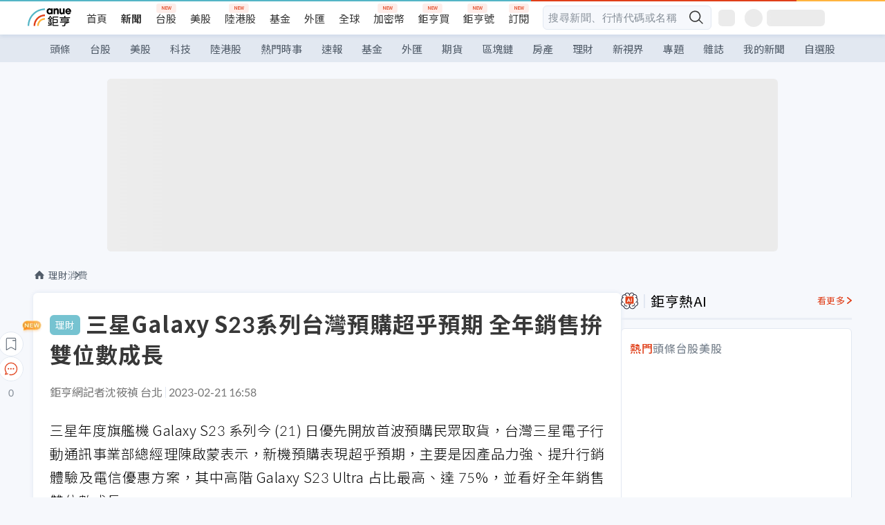

--- FILE ---
content_type: text/html; charset=utf-8
request_url: https://news.cnyes.com/news/id/5092557?exp=a
body_size: 39058
content:
<!DOCTYPE html><html lang="zh-TW" data-version="4.132.8"><head><meta charSet="utf-8"/><meta name="viewport" content="width=device-width, initial-scale=1, maximum-scale=1, viewport-fit=cover"/><link rel="preload" as="image" href="/assets/icons/search/icon-search-new.svg"/><link rel="preload" as="image" href="/assets/icons/menu/menu.svg"/><link rel="preload" as="image" href="/assets/icons/logo/anue-logo-colorful.svg"/><link rel="preload" as="image" href="/assets/icons/search/search.svg"/><link rel="preload" as="image" href="/assets/icons/breadCrumb/symbol-icon-home.svg"/><link rel="preload" as="image" href="/assets/icons/arrows/arrow-down.svg"/><link rel="preload" as="image" href="https://cimg.cnyes.cool/prod/news/5092152/m/0959241ba0cd94e5fef9b965c30886d3.jpg"/><link rel="preload" as="image" href="/assets/icons/skeleton/empty-image.svg"/><link rel="preload" as="image" href="https://cimg.cnyes.cool/prod/news/5092557/l/39cc0bbd3394e5bb98b703376a2b93d2.jpg" fetchPriority="high"/><link rel="preload" as="image" href="/assets/icons/carousel/icon-slider-arrow-left-with-round.svg"/><link rel="stylesheet" href="/_next/static/css/921e4f68c9e13c29.css" data-precedence="next"/><link rel="stylesheet" href="/_next/static/css/f7cc80eb46165eff.css" data-precedence="next"/><link rel="stylesheet" href="/_next/static/css/5fabd7b3d2a1fe8b.css" data-precedence="next"/><link rel="stylesheet" href="/_next/static/css/4039ce703448f390.css" data-precedence="next"/><link rel="stylesheet" href="/_next/static/css/8b7963c8de89601f.css" data-precedence="next"/><link rel="stylesheet" href="/_next/static/css/759b945fa817fa3c.css" data-precedence="next"/><link rel="stylesheet" href="/_next/static/css/5773ed180c2eb2e5.css" data-precedence="next"/><link rel="stylesheet" href="/_next/static/css/30d367a73af39db6.css" data-precedence="next"/><link rel="stylesheet" href="/_next/static/css/543dd8f1d20298cf.css" data-precedence="next"/><link rel="stylesheet" href="/_next/static/css/513bfe5edfb6b4d1.css" data-precedence="next"/><link rel="stylesheet" href="/_next/static/css/9f837dd03d448832.css" data-precedence="next"/><link rel="stylesheet" href="/_next/static/css/323628e83134b360.css" data-precedence="next"/><link rel="stylesheet" href="/_next/static/css/bd50bb137f86e3ce.css" data-precedence="next"/><link rel="stylesheet" href="/_next/static/css/1c133bed36662f04.css" data-precedence="next"/><link rel="stylesheet" href="/_next/static/css/a9fbe288147bd1c6.css" data-precedence="next"/><link rel="stylesheet" href="/_next/static/css/46b66030a4177c6e.css" data-precedence="next"/><link rel="stylesheet" href="/_next/static/css/ca2429f3545c5824.css" data-precedence="next"/><link rel="stylesheet" href="/_next/static/css/970fae4e90de993d.css" data-precedence="next"/><link rel="stylesheet" href="/_next/static/css/c40456275ac14497.css" data-precedence="next"/><link rel="stylesheet" href="/_next/static/css/373fd6ea90fa8b66.css" data-precedence="next"/><link rel="stylesheet" href="/_next/static/css/9f913ba69ac29bc9.css" data-precedence="next"/><link rel="stylesheet" href="/_next/static/css/ae2a5c3b23566602.css" data-precedence="next"/><link rel="stylesheet" href="/_next/static/css/7c6be8456fdd5fe3.css" data-precedence="next"/><link rel="stylesheet" href="/_next/static/css/ac4015fcf3665c09.css" data-precedence="next"/><link rel="stylesheet" href="/_next/static/css/c7f6756b9fee5db4.css" data-precedence="next"/><link rel="stylesheet" href="/_next/static/css/cf8914b0fc44633d.css" data-precedence="next"/><link rel="stylesheet" href="/_next/static/css/f169cdc088d50a8b.css" as="style" data-precedence="dynamic"/><link rel="preload" as="script" fetchPriority="low" href="/_next/static/chunks/webpack-989aecec24d76f04.js"/><script src="/_next/static/chunks/9921241e-b471b06b9b37ccc5.js" async=""></script><script src="/_next/static/chunks/2382-a9ef47412f761a5e.js" async=""></script><script src="/_next/static/chunks/main-app-0c16ea83c0bb4511.js" async=""></script><script src="/_next/static/chunks/app/(main)/news/id/%5Bid%5D/loading-e55280bfae30f037.js" async=""></script><script src="/_next/static/chunks/5679-885d827e6e8b73a1.js" async=""></script><script src="/_next/static/chunks/4401-84b5840f8e3fca29.js" async=""></script><script src="/_next/static/chunks/9025-de8fa4c18746149b.js" async=""></script><script src="/_next/static/chunks/161-8d4e2433d7242814.js" async=""></script><script src="/_next/static/chunks/4961-a54641a6350165b1.js" async=""></script><script src="/_next/static/chunks/6890-ce2f974e0e13130c.js" async=""></script><script src="/_next/static/chunks/6921-2b7b23474141f6da.js" async=""></script><script src="/_next/static/chunks/7485-5adb03c3528824a6.js" async=""></script><script src="/_next/static/chunks/7964-231c92d4242d4ad5.js" async=""></script><script src="/_next/static/chunks/9754-2223cd4d960c49ae.js" async=""></script><script src="/_next/static/chunks/5614-1a739e923af6bc84.js" async=""></script><script src="/_next/static/chunks/7397-400c651da0c5b5ec.js" async=""></script><script src="/_next/static/chunks/5982-f97b785c731e0faf.js" async=""></script><script src="/_next/static/chunks/9788-c044d10b4cc0329e.js" async=""></script><script src="/_next/static/chunks/app/(main)/news/id/%5Bid%5D/layout-217639d1b178b013.js" async=""></script><script src="/_next/static/chunks/7621-eb764d1356ce5c9d.js" async=""></script><script src="/_next/static/chunks/7142-c807467591ed75de.js" async=""></script><script src="/_next/static/chunks/6455-0f559580cfcf39cf.js" async=""></script><script src="/_next/static/chunks/app/(main)/layout-a57653def3a320dc.js" async=""></script><script src="/_next/static/chunks/5598-7489ee75b4216112.js" async=""></script><script src="/_next/static/chunks/7902-5dc3a731740be7ee.js" async=""></script><script src="/_next/static/chunks/296-6f1ed1d712ef7925.js" async=""></script><script src="/_next/static/chunks/2662-3ec28076890aabd6.js" async=""></script><script src="/_next/static/chunks/app/(main)/news/id/%5Bid%5D/page-f67fa22e5d651b93.js" async=""></script><script src="/_next/static/chunks/app/(main)/news/id/%5Bid%5D/error-7c3166b6cc509775.js" async=""></script><script src="/_next/static/chunks/app/(main)/news/id/%5Bid%5D/not-found-36e1c1dffc5f5b42.js" async=""></script><script async="" src="https://player.svc.litv.tv/v3/ppnio.js"></script><link rel="preload" href="https://player.svc.litv.tv/pixel/liad-pixel.js" as="script"/><link rel="preload" href="https://securepubads.g.doubleclick.net/tag/js/gpt.js" as="script"/><link rel="preload" href="https://tags-assets.mlytics.com/client/tmc.js" as="script"/><link rel="preload" href="https://api.popin.cc/searchbox/cnyes_tw.js" as="script"/><link rel="preload" as="image" href="/assets/icons/carousel/icon-slider-arrow-right-with-round.svg"/><link rel="icon" href="/favicon.png" type="image/png"/><link rel="apple-touch-icon" href="/favicon.png"/><link rel="shortcut icon" href="/favicon.ico" type="image/x-icon"/><link rel="icon" href="/favicon.svg" type="image/svg+xml"/><meta name="theme-color" content="#ffffff"/><title>三星Galaxy S23系列台灣預購超乎預期 全年銷售拚雙位數成長 | 鉅亨網 - 消費</title><meta name="description" content="三星年度旗艦機 Galaxy S23 系列今 (21) 日優先開放首波預購民眾取貨，台灣三星電子行動通訊事業部總經理陳啟蒙表示，新機預購表現超乎預期，主要是因為產品力強、提升行銷體驗及電信優惠方案。"/><meta name="author" content="沈筱禎"/><meta name="keywords" content="三星,手機,galaxy"/><meta name="category" content="tw_money"/><meta name="google-play-app" content="app-id=com.cnyes.android"/><meta name="fb:app_id" content="1114465906367715"/><meta name="google-site-verification" content="E8zVZO3O9YAjbBcY0NmGu3q8E_BwxZuR57scScomueI"/><link rel="canonical" href="https://news.cnyes.com/news/id/5092557"/><link rel="alternate" media="only screen and (max-width: 768px)" href="https://news.cnyes.com/news/id/5092557"/><meta name="apple-itunes-app" content="app-id=1071014509"/><meta property="og:title" content="三星Galaxy S23系列台灣預購超乎預期 全年銷售拚雙位數成長 | 鉅亨網 - 消費"/><meta property="og:description" content="三星年度旗艦機 Galaxy S23 系列今 (21) 日優先開放首波預購民眾取貨，台灣三星電子行動通訊事業部總經理陳啟蒙表示，新機預購表現超乎預期，主要是因為產品力強、提升行銷體驗及電信優惠方案。"/><meta property="og:url" content="https://news.cnyes.com/news/id/5092557"/><meta property="og:locale" content="zh_TW"/><meta property="og:image" content="https://cimg.cnyes.cool/prod/news/5092557/m/39cc0bbd3394e5bb98b703376a2b93d2.jpg"/><meta property="og:type" content="article"/><meta property="article:published_time" content="2023/2/21 下午4:58:09"/><meta name="twitter:card" content="summary_large_image"/><meta name="twitter:title" content="三星Galaxy S23系列台灣預購超乎預期 全年銷售拚雙位數成長 | 鉅亨網 - 消費"/><meta name="twitter:description" content="三星年度旗艦機 Galaxy S23 系列今 (21) 日優先開放首波預購民眾取貨，台灣三星電子行動通訊事業部總經理陳啟蒙表示，新機預購表現超乎預期，主要是因為產品力強、提升行銷體驗及電信優惠方案。"/><meta name="twitter:image" content="https://cimg.cnyes.cool/prod/news/5092557/m/39cc0bbd3394e5bb98b703376a2b93d2.jpg"/><link rel="icon" href="/favicon.ico" type="image/x-icon" sizes="16x16"/><link href="https://fonts.googleapis.com/css?family=Lato:300,400,500,700&amp;text=0123456789" rel="stylesheet" type="text/css"/><link href="https://fonts.googleapis.com/css?family=Noto+Sans+TC:300,400,500,700" rel="stylesheet" type="text/css"/><script src="/_next/static/chunks/polyfills-78c92fac7aa8fdd8.js" noModule=""></script></head><body class="b1nl46oh"><script>(self.__next_s=self.__next_s||[]).push([0,{"children":"\n              var googletag = googletag || {};\n              googletag.cmd = googletag.cmd || [];\n            "}])</script><script>(self.__next_s=self.__next_s||[]).push(["https://securepubads.g.doubleclick.net/tag/js/gpt.js",{"async":true,"id":"gpt-script"}])</script><header id="anue-header" class="c1ybci1p"><div class="d1nias15"><div class="desktop-header have-shadow"><header class="huepua3"><div class="c1l52at7"><a href="https://www.cnyes.com" class="lgi1m7w"></a><ul class="cl3pwmo"><li class="c1hb2kgr"><a href="https://www.cnyes.com" target="_self" rel="noopener noreferrer" class="a18jyayu" style="--a18jyayu-0:400;--a18jyayu-1:400">首頁</a></li><li class="c1hb2kgr"><a href="https://news.cnyes.com/news/cat/headline" target="_self" rel="noopener noreferrer" class="current a18jyayu" style="--a18jyayu-0:400;--a18jyayu-1:700">新聞</a></li><li class="c1hb2kgr"><a href="https://www.cnyes.com/twstock" target="_self" rel="noopener noreferrer" class="new a18jyayu" style="--a18jyayu-0:400;--a18jyayu-1:400">台股</a></li><li class="c1hb2kgr"><a href="https://www.cnyes.com/usstock" target="_self" rel="noopener noreferrer" class="a18jyayu" style="--a18jyayu-0:400;--a18jyayu-1:400">美股</a></li><li class="c1hb2kgr"><a href="https://www.cnyes.com/hkstock" target="_self" rel="noopener noreferrer" class="new a18jyayu" style="--a18jyayu-0:400;--a18jyayu-1:400">陸港股</a></li><li class="c1hb2kgr"><a href="https://fund.cnyes.com" target="_self" rel="noopener noreferrer" class="a18jyayu" style="--a18jyayu-0:400;--a18jyayu-1:400">基金</a></li><li class="c1hb2kgr"><a href="https://www.cnyes.com/forex" target="_self" rel="noopener noreferrer" class="a18jyayu" style="--a18jyayu-0:400;--a18jyayu-1:400">外匯</a></li><li class="c1hb2kgr"><a href="https://invest.cnyes.com/indices/major" target="_self" rel="noopener noreferrer" class="a18jyayu" style="--a18jyayu-0:400;--a18jyayu-1:400">全球</a></li><li class="c1hb2kgr"><a href="https://crypto.cnyes.com" target="_self" rel="noopener noreferrer" class="new a18jyayu" style="--a18jyayu-0:400;--a18jyayu-1:400">加密幣</a></li><li class="c1hb2kgr"><a href="https://anuefund.tw/768tv" target="_self" rel="noopener noreferrer" class="new a18jyayu" style="--a18jyayu-0:400;--a18jyayu-1:400">鉅亨買</a></li><li class="c1hb2kgr"><a href="https://hao.cnyes.com?utm_source=cnyes&amp;utm_medium=nav" target="_self" rel="noopener noreferrer" class="new a18jyayu" style="--a18jyayu-0:400;--a18jyayu-1:400">鉅亨號</a></li><li class="c1hb2kgr"><a href="https://www.cnyes.com/anuestore" target="_self" rel="noopener noreferrer" class="new a18jyayu" style="--a18jyayu-0:400;--a18jyayu-1:400">訂閱</a></li></ul><div class="s1vyna59"><div class="vz68neb"><div class="c3g6gi"><div class="c1qetjgo"><input type="search" placeholder="搜尋新聞、行情代碼或名稱" class="desktop iz28ylr"/><div class="b1pm9kik"><img alt="search icon" src="/assets/icons/search/icon-search-new.svg" class="search desktop i8fpj51" width="24" height="24"/></div></div></div><div class="ruswah8"><div class="c1foi1fo"><div class="s10t8so0"></div></div></div></div></div><div class="irxd8om"><!--$--><!--$!--><template data-dgst="BAILOUT_TO_CLIENT_SIDE_RENDERING"></template><span aria-live="polite" aria-busy="true"><span class="react-loading-skeleton" style="width:24px;height:24px;border-radius:6px">‌</span><br/></span><!--/$--><!--/$--><!--$--><!--$!--><template data-dgst="BAILOUT_TO_CLIENT_SIDE_RENDERING"></template><div class="b7b7oug"><span aria-live="polite" aria-busy="true"><span class="react-loading-skeleton" style="margin-right:6px;width:26px;height:26px;border-radius:50%">‌</span><br/></span><span aria-live="polite" aria-busy="true"><span class="react-loading-skeleton" style="width:84px;height:24px;border-radius:6px">‌</span><br/></span></div><!--/$--><!--/$--></div></div></header><div height="40" class="v1x160j6" style="--v1x160j6-0:#e2e8f1;--v1x160j6-1:40px"><ul class="c1n5hs9b" style="--c1n5hs9b-0:#e2e8f1;--c1n5hs9b-1:40px"><li class="tn6a5v3" style="--tn6a5v3-0:#515c69;--tn6a5v3-1:transparent"><a href="/news/cat/headline">頭條</a></li><li class="tn6a5v3" style="--tn6a5v3-0:#515c69;--tn6a5v3-1:transparent"><a href="/news/cat/tw_stock">台股</a></li><li class="tn6a5v3" style="--tn6a5v3-0:#515c69;--tn6a5v3-1:transparent"><a href="/news/cat/wd_stock">美股</a></li><li class="tn6a5v3" style="--tn6a5v3-0:#515c69;--tn6a5v3-1:transparent"><a href="/news/cat/tech">科技</a></li><li class="tn6a5v3" style="--tn6a5v3-0:#515c69;--tn6a5v3-1:transparent"><a href="/news/cat/cn_stock">陸港股</a></li><li class="tn6a5v3" style="--tn6a5v3-0:#515c69;--tn6a5v3-1:transparent"><a href="/poptopic">熱門時事</a></li><li class="tn6a5v3" style="--tn6a5v3-0:#515c69;--tn6a5v3-1:transparent"><a href="/news/cat/anue_live">速報</a></li><li class="tn6a5v3" style="--tn6a5v3-0:#515c69;--tn6a5v3-1:transparent"><a href="/news/cat/fund">基金</a></li><li class="tn6a5v3" style="--tn6a5v3-0:#515c69;--tn6a5v3-1:transparent"><a href="/news/cat/forex">外匯</a></li><li class="tn6a5v3" style="--tn6a5v3-0:#515c69;--tn6a5v3-1:transparent"><a href="/news/cat/future">期貨</a></li><li class="tn6a5v3" style="--tn6a5v3-0:#515c69;--tn6a5v3-1:transparent"><a href="/news/cat/bc">區塊鏈</a></li><li class="tn6a5v3" style="--tn6a5v3-0:#515c69;--tn6a5v3-1:transparent"><a href="/news/cat/cnyeshouse">房產</a></li><li class="tn6a5v3" style="--tn6a5v3-0:#515c69;--tn6a5v3-1:transparent"><a href="/news/cat/tw_money">理財</a></li><li class="tn6a5v3" style="--tn6a5v3-0:#515c69;--tn6a5v3-1:transparent"><a href="/news/cat/celebrity_area">新視界</a></li><li class="tn6a5v3" style="--tn6a5v3-0:#515c69;--tn6a5v3-1:transparent"><a href="https://news.cnyes.com/projects">專題</a></li><li class="tn6a5v3" style="--tn6a5v3-0:#515c69;--tn6a5v3-1:transparent"><a href="/news/cat/mag">雜誌</a></li><li class="tn6a5v3" style="--tn6a5v3-0:#515c69;--tn6a5v3-1:transparent"><a href="/member/mytag/all">我的新聞</a></li><li class="tn6a5v3" style="--tn6a5v3-0:#515c69;--tn6a5v3-1:transparent"><a href="https://www.cnyes.com/member/portfolios">自選股</a></li></ul></div></div></div><div class="m3qvebg"><div class="mobile-header"><section class="c1s8zsce"><img alt="menu-icon" src="/assets/icons/menu/menu.svg" height="18" width="18" class="iwjyq0j"/><div class="mdxlrjx"><div class="lvsnr77"><a class="l160ibr3" href="/news/cat/headline"><img alt="anue logo" src="/assets/icons/logo/anue-logo-colorful.svg" height="30" width="70"/></a></div><div class="rti3r0y"><a href="https://campaign.cnyes.com/topics/LegacyAcademy/?utm_source=mweb&amp;utm_medium=anuebuy" target="_blank" rel="noopener noreferrer" data-global-ga-category="Header" data-global-ga-action="click" data-global-ga-label="鉅亨傳承學院" class="mapmbvj"><img src="/assets/icons/header/symbol-icon-ye-sclub.png" alt="鉅亨傳承學院" title="https://campaign.cnyes.com/topics/LegacyAcademy/?utm_source=mweb&amp;utm_medium=anuebuy" width="24" height="24" loading="lazy"/></a><a href="https://hao.cnyes.com/" data-global-ga-category="Header" data-global-ga-action="click" data-global-ga-label="鉅亨號" class="mapmbvj"><img src="/assets/icons/header/hao.png" alt="鉅亨號" title="https://hao.cnyes.com" width="24" height="24" loading="lazy"/></a><a href="https://campaign.cnyes.com/topics/anuecrypto/?utm_source=mobile&amp;utm_medium=header" target="_blank" rel="noopener noreferrer" data-global-ga-category="Header" data-global-ga-action="click" data-global-ga-label="鉅亨買幣" class="mapmbvj"><img src="/assets/icons/header/crypto.png" alt="鉅亨買幣" title="https://campaign.cnyes.com/topics/anuecrypto/?utm_source=mobile&amp;utm_medium=header" width="24" height="24" loading="lazy"/></a><a href="https://www.cnyes.com/events" target="_self" class="c1ni1sin"><svg width="24" height="24" viewBox="0 0 24 24" style="overflow:initial"><g stroke="#383838" stroke-width="1" fill="none" fill-rule="evenodd"><g fill="#fff"><path id="bell" d="M12 4.222a6.433 6.433 0 0 1 6.429 6.663l-.133 3.708 1.132 1.94a2 2 0 0 1-1.399 2.98l-1.585.265c-2.942.49-5.946.49-8.888 0l-1.585-.264a2 2 0 0 1-1.4-2.98l1.133-1.941-.133-3.708A6.433 6.433 0 0 1 12 4.222z"></path><path d="M9.778 19.778a2.222 2.222 0 0 0 4.444 0M10.519 4.445v-.964a1.481 1.481 0 0 1 2.962 0v1.022"></path></g></g></svg></a><!--$!--><template data-dgst="BAILOUT_TO_CLIENT_SIDE_RENDERING"></template><!--/$--></div></div><img alt="search icon" src="/assets/icons/search/search.svg" width="18" height="18" class="s3icxza"/></section></div></div></header><div id=""><div class="a133dm9s"><div id="div-gpt-ad-cnyes_news_inside_all_top" class="a1mzdm1v" style="--a1mzdm1v-0:970px;--a1mzdm1v-1:250px;--a1mzdm1v-2:970px;--a1mzdm1v-3:250px;--a1mzdm1v-4:24px;--a1mzdm1v-5:24px;--a1mzdm1v-6:auto;--a1mzdm1v-7:auto"><span aria-live="polite" aria-busy="true"><span class="react-loading-skeleton" style="border-radius:6px;width:100%;height:100%">‌</span><br/></span></div></div><main class="v1hm61vt"><div class="c9ky432"><!--$--><section id="bread-crumb" class="w1xblh6d"><img src="/assets/icons/breadCrumb/symbol-icon-home.svg" alt="home-icon" class="lp9mpbn"/><div class="btlhmn6"><a class="b17vyawb" href="/news/cat/tw_money">理財</a><a class="b17vyawb" href="/news/cat/spending">消費</a></div></section><article class="mfxje1x"><section class="t1el8oye"><span class="bzubwch"> <!-- -->理財</span><h1>三星Galaxy S23系列台灣預購超乎預期 全年銷售拚雙位數成長</h1></section><p class="alr4vq1"><span class="signature">鉅亨網記者沈筱禎 台北</span><span class="separator"></span><time dateTime="2023-02-21T08:58:09.000Z">2023-02-21 16:58</time></p><main id="article-container" class="c1tt5pk2" style="--c1tt5pk2-0:20px"><section style="margin-top:30px"><p>三星年度旗艦機 Galaxy S23 系列今 (21) 日優先開放首波預購民眾取貨，台灣三星電子行動通訊事業部總經理陳啟蒙表示，新機預購表現超乎預期，主要是因產品力強、提升行銷體驗及電信優惠方案，其中高階 Galaxy S23 Ultra 占比最高、達 75%，並看好全年銷售雙位數成長。</p></section><p><div class="c1hvmcli"><figure><div class="iirgi4a"><img alt="cover image of news article" fetchPriority="high" decoding="async" data-nimg="fill" class="cr8g41v" style="position:absolute;height:100%;width:100%;left:0;top:0;right:0;bottom:0;color:transparent" src="https://cimg.cnyes.cool/prod/news/5092557/l/39cc0bbd3394e5bb98b703376a2b93d2.jpg"/></div><figcaption class="c1gcnfq1">台灣三星電子行動通訊事業部總經理陳啓蒙。(圖:台灣三星提供)</figcaption></figure></div></p><section style="margin-top:30px">

</section><section style="margin-top:30px"><p>陳啟蒙指出，隨著產品力、行銷體驗與電信優惠方案搭配提升，此外，有賴於線上通路積極合作，此次線上預購速度更快，以三星商城為例，立即舊換新折扣增加消費者購機意願，三大電商曝光也同步提升，增加消費者關注度。</p></section><section>

</section><div id="div-gpt-ad-cnyes_news_article_middle_1" class="a1mzdm1v" style="--a1mzdm1v-0:728px;--a1mzdm1v-1:90px;--a1mzdm1v-2:728px;--a1mzdm1v-3:90px;--a1mzdm1v-4:32px;--a1mzdm1v-5:32px;--a1mzdm1v-6:auto;--a1mzdm1v-7:auto"><span aria-live="polite" aria-busy="true"><span class="react-loading-skeleton" style="border-radius:6px;width:100%;height:100%">‌</span><br/></span></div><section style="margin-top:30px"><p>從預購表現來看，線上商城及三大電商皆成長 40%，線下通路成長 20%，預購表現超乎預期，各產品預購占比上，S23 Ultra 占 75%、S23 占 15%、S23 占 10%，預期完整銷售期間，S23 Ultra 占比會降至 65%、S23 占 20%、S23 占 15%。</p></section><section style="margin-top:30px">

</section><section style="margin-top:30px"><p>針對台灣手機市場，陳啟蒙觀察，由於今年一月年假長，買氣不如過去熱烈，但年後買氣也相較往年加溫，整體來說銷售期間相對平穩，期望 S23 旗艦系列能對台灣上半年手機市場注入強心針，創造更多動能。</p></section><section style="margin-top:30px">

</section><section style="margin-top:30px"><p>OPPO 近期也推出摺疊新機，對於手機市場變化，陳啟蒙認為，台灣為自由競爭市場，將正向看待，盼各方一同活絡台灣市場換機動能，此外消費者更注重的是高階手機的品牌價值及優質的服務。三星也於零售商投注相當多資源，以提供消費者最完整的服務和體驗，對 Galaxy Z 系列的銷售深具信心。</p></section><section style="margin-top:30px">
</section></main><ul class="clz8i2p"><li class="n1gwdimp lbzvk2k"><a href="https://www.mimotrader.com/landing/dl-reg-tw-250523/zh/cnyes.html?utm_source=cnyes_cpm&amp;utm_medium=forex&amp;utm_campaign=detail&amp;iid=JB5U4A83">免費體驗5萬美元模擬交易 投資全球資產</a></li><li class="l4epuzg">掌握全球財經資訊<a href="http://www.cnyes.com/app/?utm_source=mweb&amp;utm_medium=HamMenuBanner&amp;utm_campaign=fixed&amp;utm_content=entr">點我下載APP</a></li></ul><div class="a1dzn8xb"><div id="div-gpt-ad-cnyes_news_article_bottom" class="a1mzdm1v" style="--a1mzdm1v-0:300px;--a1mzdm1v-1:250px;--a1mzdm1v-2:300px;--a1mzdm1v-3:250px;--a1mzdm1v-4:35px;--a1mzdm1v-5:35px;--a1mzdm1v-6:auto;--a1mzdm1v-7:auto"><span aria-live="polite" aria-busy="true"><span class="react-loading-skeleton" style="border-radius:6px;width:100%;height:100%">‌</span><br/></span></div></div><div></div><div class="c1sy7ax6"><div class="cgwevlv"><h3 class="t1mmzjbz"><div class="t1thwy6j">文章標籤</div></h3></div><div class="t1jl5nqd" style="--t1jl5nqd-0:80px"><a href="https://news.cnyes.com/tag/三星" order="0" title="三星" class="t1v4wtvw" style="--t1v4wtvw-0:1px solid #e2e8f1;--t1v4wtvw-1:#515c69;--t1v4wtvw-2:15px;--t1v4wtvw-3:8px 12px;--t1v4wtvw-4:white;--t1v4wtvw-5:unset;--t1v4wtvw-6:#1c1e2f;--t1v4wtvw-7:rgba(226, 232, 241, 0.2);"><span>三星</span></a><a href="https://news.cnyes.com/tag/手機" order="1" title="手機" class="t1v4wtvw" style="--t1v4wtvw-0:1px solid #e2e8f1;--t1v4wtvw-1:#515c69;--t1v4wtvw-2:15px;--t1v4wtvw-3:8px 12px;--t1v4wtvw-4:white;--t1v4wtvw-5:1;--t1v4wtvw-6:#1c1e2f;--t1v4wtvw-7:rgba(226, 232, 241, 0.2);"><span>手機</span></a><a href="https://news.cnyes.com/tag/galaxy" order="2" title="galaxy" class="t1v4wtvw" style="--t1v4wtvw-0:1px solid #e2e8f1;--t1v4wtvw-1:#515c69;--t1v4wtvw-2:15px;--t1v4wtvw-3:8px 12px;--t1v4wtvw-4:white;--t1v4wtvw-5:2;--t1v4wtvw-6:#1c1e2f;--t1v4wtvw-7:rgba(226, 232, 241, 0.2);"><span>galaxy</span></a><button order="-1" class="wxkvr1v b4lse0s" style="--b4lse0s-0:-1;--b4lse0s-1:none">更多<img alt="arrow-icon" src="/assets/icons/arrows/arrow-down.svg" width="20" height="20" class="ac0gcyf" style="--ac0gcyf-0:0"/></button></div></div><div class="c1ciwb2s"><div class="cgwevlv"><h3 class="t1mmzjbz"><div class="t1thwy6j">延伸閱讀</div></h3></div><ul class="l113w4cp"><li><a href="/news/id/5073496">Galaxy S23 旗艦系列鏡頭大升級 Ultra搭載2億級廣角</a></li><li><a href="/news/id/5074308">三星發表S23系列 高階手機加持下 今年力拼雙位數銷量成長</a></li><li><a href="/news/id/5074385">手機需求下滑 預期高階市場衝擊最小</a></li><li><a href="/news/id/5077805">三星Galaxy S23系列2/24在台上市 頂規售價52900元</a></li></ul></div><div class="awm66zm"><section class="section-aside-container c1jod995" style="--c1jod995-2:32px 0 16px"><div class="section-aside-wrapper c106polj"><img alt="section icon" loading="lazy" width="25" height="25" decoding="async" data-nimg="1" class="icon" style="color:transparent" src="/assets/icons/anue-lecture.svg"/><h3>鉅亨講座</h3><a href="https://www.cnyes.com/events" target="_self" class="l1q6lkcx">看更多</a></div><div class="c13k14ni"><ul class="tn3hsof"><li class="active t1pva50s">講座</li><li class="t1pva50s">公告</li></ul><ul class="l1y84pl8"></ul></div></section></div><!--$!--><template data-dgst="BAILOUT_TO_CLIENT_SIDE_RENDERING"></template><!--/$--><!--$!--><template data-dgst="BAILOUT_TO_CLIENT_SIDE_RENDERING"></template><!--/$--><ul class="c1og4zpn"><li class="nndexfk"><p>下一篇</p><div title="三星Galaxy S23系列首波取貨 電信商祭萬元開賣好禮" class="n5ene24"><a href="/news/id/5092152">三星Galaxy S23系列首波取貨 電信商祭萬元開賣好禮</a><img alt="news cover" src="https://cimg.cnyes.cool/prod/news/5092152/m/0959241ba0cd94e5fef9b965c30886d3.jpg" width="68" height="48"/></div></li></ul><nav class="s155wao3"><section class="d3jo5cf"><button aria-label="save" class="c1eq60fc" style="--c1eq60fc-0:5px;--c1eq60fc-1:1px solid #e2e8f1;--c1eq60fc-2:auto"><img alt="save" aria-hidden="true" loading="lazy" width="24" height="24" decoding="async" data-nimg="1" style="color:transparent" src="/assets/icons/icon-bookmark.svg"/><img alt="new tip" loading="lazy" width="32" height="19" decoding="async" data-nimg="1" class="new-tip" style="color:transparent" srcSet="/_next/image?url=%2Fassets%2Ficons%2Ficon-new-tip.png&amp;w=32&amp;q=75 1x, /_next/image?url=%2Fassets%2Ficons%2Ficon-new-tip.png&amp;w=64&amp;q=75 2x" src="/_next/image?url=%2Fassets%2Ficons%2Ficon-new-tip.png&amp;w=64&amp;q=75"/></button><div class="bu3viik"><button aria-label="Open chat" class="i1gwm9z5"><img alt="chat-icon" loading="lazy" width="36" height="36" decoding="async" data-nimg="1" style="color:transparent" src="/assets/icons/topBar/icon-chat.svg"/></button>0<button aria-label="Close tooltip" class="cxa19i4"></button></div></section></nav></article><div class="sp7qdyr"><div class="v112bcsk" style="--v112bcsk-0:40px"><div class="_popIn_recommend"></div></div><section id="LiTV"><div id="ppn-Y3ky|Y3k=-0" class="v1kfq88"><span aria-live="polite" aria-busy="true"><span class="react-loading-skeleton" style="height:515px">‌</span><br/></span></div></section><!--$!--><template data-dgst="BAILOUT_TO_CLIENT_SIDE_RENDERING"></template><!--$--><div class="loading-container cqfmgcs" style="--cqfmgcs-0:120px"><div class="l1gvctuw"><div class="s17xtyg0 l6p8o9j"></div><div class="l6p8o9j"></div><div class="l6p8o9j"></div><div class="f1hkyuw9"><div class="b9s3cpy l6p8o9j"></div><div class="b9s3cpy l6p8o9j"></div><div class="b9s3cpy l6p8o9j"></div><div class="b9s3cpy l6p8o9j"></div></div></div><img src="/assets/icons/skeleton/empty-image.svg" alt="Empty" width="90" height="64"/></div><!--/$--><!--/$--><!--$!--><template data-dgst="BAILOUT_TO_CLIENT_SIDE_RENDERING"></template><!--$--><div class="loading-container cqfmgcs" style="--cqfmgcs-0:120px"><div class="l1gvctuw"><div class="s17xtyg0 l6p8o9j"></div><div class="l6p8o9j"></div><div class="l6p8o9j"></div><div class="f1hkyuw9"><div class="b9s3cpy l6p8o9j"></div><div class="b9s3cpy l6p8o9j"></div><div class="b9s3cpy l6p8o9j"></div><div class="b9s3cpy l6p8o9j"></div></div></div><img src="/assets/icons/skeleton/empty-image.svg" alt="Empty" width="90" height="64"/></div><!--/$--><!--/$--></div><!--/$--></div><aside class="vinw7c5" style="--vinw7c5-0:35px"><div id="aside" class="c6vqgdx"><!--$--><div id="div-gpt-ad-aside-banner-top" class="a1mzdm1v" style="--a1mzdm1v-0:100%;--a1mzdm1v-1:100%;--a1mzdm1v-2:300px;--a1mzdm1v-3:600px;--a1mzdm1v-4:0;--a1mzdm1v-5:0;--a1mzdm1v-6:auto;--a1mzdm1v-7:auto"><span aria-live="polite" aria-busy="true"><span class="react-loading-skeleton" style="width:100%;height:100%;border-radius:6px">‌</span><br/></span></div><!--/$--><section class="section-aside-container ck1jcsm" style="--ck1jcsm-2:32px 0 16px"><div class="section-aside-wrapper c106polj"><img alt="section icon" loading="lazy" width="25" height="25" decoding="async" data-nimg="1" class="icon" style="color:transparent" src="/assets/icons/icon-ai.svg"/><h3>鉅亨熱AI</h3><a href="/news/cat/hotai" target="_blank" class="l1q6lkcx">看更多</a></div><div class="c1iqrcew"><div class="c7l1g0s" style="--c7l1g0s-0:385px;--c7l1g0s-1:345px"><ul class="tn3hsof"><li class="active t1pva50s">熱門</li><li class="t1pva50s">頭條</li><li class="t1pva50s">台股</li><li class="t1pva50s">美股</li></ul><main class="c1k3idnr"><h1 class="h1hpe582"><span class="cjeph51">...</span><span class="ctz40ky"></span></h1></main></div></div></section><section class="section-aside-container ck1jcsm" style="--ck1jcsm-2:32px 0 16px"><div class="section-aside-wrapper c106polj"><img alt="section icon" loading="lazy" width="25" height="25" decoding="async" data-nimg="1" class="icon" style="color:transparent" src="/assets/icons/popularRank.svg"/><h3>人氣排行</h3><a href="https://news.cnyes.com/trending" target="_self" class="l1q6lkcx">看更多</a></div><div class="c1s8549x"><ul class="tn3hsof"><li class="active t1pva50s">總覽</li><li class="t1pva50s">台股</li><li class="t1pva50s">美股</li></ul><div class="i8whfcm"><div style="background-image:url(https://cimg.cnyes.cool/prod/news/6330074/m/894c47da01e3669fe9b230fe145854a8.jpg)" class="pfzmrd0"></div></div><a title="〈美股盤後〉 川普下調印度關稅 道瓊勁揚超510點 台積電ADR升逾3%" color="#ddbe43" class="pmvb4k5" style="--pmvb4k5-0:#ddbe43" href="/news/id/6330074"><i>1.</i><p font-size="16" class="p1uv3ykh" style="--p1uv3ykh-0:16px;--p1uv3ykh-1:1.6">〈美股盤後〉 川普下調印度關稅 道瓊勁揚超510點 台積電ADR升逾3%</p></a><a title="美光升超5%一路狂飆 技術面卻釋出不祥訊號？" color="#b1bed0" class="pmvb4k5" style="--pmvb4k5-0:#b1bed0" href="/news/id/6330091"><i>2.</i><p font-size="16" class="p1uv3ykh" style="--p1uv3ykh-0:16px;--p1uv3ykh-1:1.6">美光升超5%一路狂飆 技術面卻釋出不祥訊號？</p></a><a title="輝達盤後反彈 阿特曼否認OpenAI對輝達晶片不滿意" color="#d18552" class="pmvb4k5" style="--pmvb4k5-0:#d18552" href="/news/id/6330117"><i>3.</i><p font-size="16" class="p1uv3ykh" style="--p1uv3ykh-0:16px;--p1uv3ykh-1:1.6">輝達盤後反彈 阿特曼否認OpenAI對輝達晶片不滿意</p></a><div class="p1hxxh6l"><div id="div-gpt-ad-cnyes_news_inside_native_Right2" class="a1mzdm1v" style="--a1mzdm1v-0:100%;--a1mzdm1v-1:100%;--a1mzdm1v-2:none;--a1mzdm1v-3:none;--a1mzdm1v-4:0;--a1mzdm1v-5:0;--a1mzdm1v-6:auto;--a1mzdm1v-7:auto"><span aria-live="polite" aria-busy="true"><span class="react-loading-skeleton" style="width:100%;height:100%;border-radius:6px">‌</span><br/></span></div></div><a title="〈台股盤前要聞〉台股連三跌月線有撐、 台幣爆量貶1.22角、中鋼盤價全面調漲" color="#848d97" class="pmvb4k5" style="--pmvb4k5-0:#848d97" href="/news/id/6330015"><i>4.</i><p font-size="16" class="p1uv3ykh" style="--p1uv3ykh-0:16px;--p1uv3ykh-1:1.6">〈台股盤前要聞〉台股連三跌月線有撐、 台幣爆量貶1.22角、中鋼盤價全面調漲</p></a><a title="特斯拉即將推出第三代人形機器人 預計年產百萬台" color="#848d97" class="pmvb4k5" style="--pmvb4k5-0:#848d97" href="/news/id/6329838"><i>5.</i><p font-size="16" class="p1uv3ykh" style="--p1uv3ykh-0:16px;--p1uv3ykh-1:1.6">特斯拉即將推出第三代人形機器人 預計年產百萬台</p></a></div></section><div class="vanmi0l"><span aria-live="polite" aria-busy="true"><span class="react-loading-skeleton" style="border-radius:6px;width:100%;height:103.5px">‌</span><br/></span></div><section class="section-aside-container c1jod995" style="--c1jod995-2:32px 0 16px"><div class="section-aside-wrapper c106polj"><img alt="section icon" loading="lazy" width="25" height="25" decoding="async" data-nimg="1" class="icon" style="color:transparent" src="/assets/icons/editorChoose.svg"/><h3>主編精選</h3><a href="/news/cat/news24h" target="_self" class="l1q6lkcx">看更多</a></div><div class="news24h-list ch84ijz"></div></section><section class="b13nyf8m"><div id="div-gpt-ad-aside-banner-mid" class="a1mzdm1v" style="--a1mzdm1v-0:300px;--a1mzdm1v-1:600px;--a1mzdm1v-2:300px;--a1mzdm1v-3:600px;--a1mzdm1v-4:0;--a1mzdm1v-5:0;--a1mzdm1v-6:auto;--a1mzdm1v-7:auto"><span aria-live="polite" aria-busy="true"><span class="react-loading-skeleton" style="border-radius:6px;width:100%;height:100%">‌</span><br/></span></div></section><section class="section-aside-container c1jod995" style="--c1jod995-2:32px 0 16px"><div class="section-aside-wrapper c106polj"><img alt="section icon" loading="lazy" width="25" height="25" decoding="async" data-nimg="1" class="icon" style="color:transparent" src="/assets/icons/anue-lecture.svg"/><h3>鉅亨講座</h3><a href="https://www.cnyes.com/events" target="_self" class="l1q6lkcx">看更多</a></div><div class="c13k14ni"><ul class="tn3hsof"><li class="active t1pva50s">講座</li><li class="t1pva50s">公告</li></ul><ul class="l1y84pl8"></ul></div></section><div class="wo6or09"><section class="section-aside-container ck1jcsm" style="--ck1jcsm-2:32px 0 16px"><div class="section-aside-wrapper c106polj"><img alt="section icon" loading="lazy" width="25" height="25" decoding="async" data-nimg="1" class="icon" style="color:transparent" src="/assets/icons/pop-topic.svg"/><h3>熱門時事</h3><a href="/poptopic" target="_self" class="l1q6lkcx">看更多</a></div><div class="c1yrx6jy"><div><div class="t1bfkwjz" style="--t1bfkwjz-0:18px"><span aria-live="polite" aria-busy="true"><span class="react-loading-skeleton" style="width:26px;height:26px;border-radius:50%">‌</span><br/></span><div class="cwktnue"><span aria-live="polite" aria-busy="true"><span class="react-loading-skeleton" style="width:170px;height:29px;border-radius:6px">‌</span><br/></span></div></div><div class="cdvskaj" style="--cdvskaj-0:0;--cdvskaj-1:6px"><div class="csbqhi5"><span aria-live="polite" aria-busy="true"><span class="react-loading-skeleton" style="width:10px;height:10px;border-radius:50%">‌</span><br/></span><div class="c8xlkjx" style="--c8xlkjx-0:8px;--c8xlkjx-1:10px;--c8xlkjx-2:60px"><span aria-live="polite" aria-busy="true"><span class="react-loading-skeleton" style="width:40px;height:17px;border-radius:6px">‌</span><br/></span><h3 class="tgkyo5n"><span aria-live="polite" aria-busy="true"><span class="react-loading-skeleton" style="width:100%;height:17px;border-radius:6px">‌</span><br/></span></h3></div></div><div class="csbqhi5"><span aria-live="polite" aria-busy="true"><span class="react-loading-skeleton" style="width:10px;height:10px;border-radius:50%">‌</span><br/></span><div class="c8xlkjx" style="--c8xlkjx-0:8px;--c8xlkjx-1:10px;--c8xlkjx-2:60px"><span aria-live="polite" aria-busy="true"><span class="react-loading-skeleton" style="width:40px;height:17px;border-radius:6px">‌</span><br/></span><h3 class="tgkyo5n"><span aria-live="polite" aria-busy="true"><span class="react-loading-skeleton" style="width:100%;height:17px;border-radius:6px">‌</span><br/></span></h3></div></div><div class="l189vxqo" style="--l189vxqo-0:9px"></div></div></div><div><div class="t1bfkwjz" style="--t1bfkwjz-0:18px"><span aria-live="polite" aria-busy="true"><span class="react-loading-skeleton" style="width:26px;height:26px;border-radius:50%">‌</span><br/></span><div class="cwktnue"><span aria-live="polite" aria-busy="true"><span class="react-loading-skeleton" style="width:170px;height:29px;border-radius:6px">‌</span><br/></span></div></div><div class="cdvskaj" style="--cdvskaj-0:0;--cdvskaj-1:6px"><div class="csbqhi5"><span aria-live="polite" aria-busy="true"><span class="react-loading-skeleton" style="width:10px;height:10px;border-radius:50%">‌</span><br/></span><div class="c8xlkjx" style="--c8xlkjx-0:8px;--c8xlkjx-1:10px;--c8xlkjx-2:60px"><span aria-live="polite" aria-busy="true"><span class="react-loading-skeleton" style="width:40px;height:17px;border-radius:6px">‌</span><br/></span><h3 class="tgkyo5n"><span aria-live="polite" aria-busy="true"><span class="react-loading-skeleton" style="width:100%;height:17px;border-radius:6px">‌</span><br/></span></h3></div></div><div class="csbqhi5"><span aria-live="polite" aria-busy="true"><span class="react-loading-skeleton" style="width:10px;height:10px;border-radius:50%">‌</span><br/></span><div class="c8xlkjx" style="--c8xlkjx-0:8px;--c8xlkjx-1:10px;--c8xlkjx-2:60px"><span aria-live="polite" aria-busy="true"><span class="react-loading-skeleton" style="width:40px;height:17px;border-radius:6px">‌</span><br/></span><h3 class="tgkyo5n"><span aria-live="polite" aria-busy="true"><span class="react-loading-skeleton" style="width:100%;height:17px;border-radius:6px">‌</span><br/></span></h3></div></div><div class="l189vxqo" style="--l189vxqo-0:9px"></div></div></div></div></section></div><div class="vanmi0l"><span aria-live="polite" aria-busy="true"><span class="react-loading-skeleton" style="border-radius:6px;width:100%;height:103.5px">‌</span><br/></span></div><section class="section-aside-container c1jod995" style="--c1jod995-2:32px 0 16px"><div class="section-aside-wrapper c106polj"><img alt="section icon" loading="lazy" width="25" height="25" decoding="async" data-nimg="1" class="icon" style="color:transparent" src="/assets/icons/section-fund.svg"/><h3>鉅亨熱基金</h3><a href="https://fund.cnyes.com" target="_blank" class="l1q6lkcx">看更多</a></div><div class="viq69dn"><ul class="t1cgh5qm"><li class="active t1t6yq1z">基金亮點</li><li class="t1t6yq1z">主題熱議</li></ul><nav class="n6yqcst"><ul class="sub-tab"><li class="tab active">近期亮點</li><li class="tab">熱門自選</li></ul><span class="tabs-selector ci912hr"><button class="active l1fii4wo"><span>月</span></button><button class="m1gv1aw8">更多</button></span></nav><ul class="uzs5x9h"><div class="di89ht1"><span aria-live="polite" aria-busy="true"><span class="react-loading-skeleton" style="width:100%;height:54px;border-radius:6px">‌</span><br/></span></div><div class="di89ht1"><span aria-live="polite" aria-busy="true"><span class="react-loading-skeleton" style="width:100%;height:54px;border-radius:6px">‌</span><br/></span></div><div class="di89ht1"><span aria-live="polite" aria-busy="true"><span class="react-loading-skeleton" style="width:100%;height:54px;border-radius:6px">‌</span><br/></span></div><div class="di89ht1"><span aria-live="polite" aria-busy="true"><span class="react-loading-skeleton" style="width:100%;height:54px;border-radius:6px">‌</span><br/></span></div><div class="time">--</div></ul></div></section><div id="div-gpt-ad-aside-banner-bottom" class="a1mzdm1v" style="--a1mzdm1v-0:300px;--a1mzdm1v-1:250px;--a1mzdm1v-2:300px;--a1mzdm1v-3:250px;--a1mzdm1v-4:0;--a1mzdm1v-5:0;--a1mzdm1v-6:auto;--a1mzdm1v-7:auto"><span aria-live="polite" aria-busy="true"><span class="react-loading-skeleton" style="border-radius:6px;width:100%;height:100%">‌</span><br/></span></div><div id="NewsFeatureReport" class="wo6or09"><section class="c1axdy7y"><div class="t1f8ue4o"><span aria-live="polite" aria-busy="true"><span class="react-loading-skeleton" style="height:38px;border-radius:6px">‌</span><br/></span></div><div class="i6t8yrg"><span aria-live="polite" aria-busy="true"><span class="react-loading-skeleton" style="height:274px;border-radius:6px">‌</span><br/></span></div><div class="ffa96yr"><span aria-live="polite" aria-busy="true"><span class="react-loading-skeleton" style="height:6px;border-radius:6px">‌</span><br/></span></div></section></div><!--$!--><template data-dgst="BAILOUT_TO_CLIENT_SIDE_RENDERING"></template><!--/$--><section class="section-aside-container c1jod995" style="--c1jod995-2:32px 0 16px"><div class="section-aside-wrapper c106polj"><img alt="section icon" loading="lazy" width="25" height="25" decoding="async" data-nimg="1" class="icon" style="color:transparent" src="/assets/icons/symbol-card-side-icon.svg"/><h3>熱門排行</h3><a href="/member/rankinglist" target="_blank" class="l1q6lkcx">看更多</a></div><div class="v3japm9"><ul class="t1cgh5qm"><li class="active t1t6yq1z">熱門追蹤</li><li class="t1t6yq1z">熱門收藏</li></ul><nav class="n6eygn3"><ul class="sub-tab"><li class="tab active">標籤</li><li class="tab">時事</li></ul></nav><div class="lyggs4f"><!--$--><!--$!--><template data-dgst="BAILOUT_TO_CLIENT_SIDE_RENDERING"></template><div class="h1paadp4" style="--h1paadp4-0:0px"><div class="hiir0tf" style="--hiir0tf-0:repeat(3, 1fr);--hiir0tf-1:repeat(1, 1fr)"><div class="c1toysbd"><div class="h14yock2"><span aria-live="polite" aria-busy="true"><span class="react-loading-skeleton" style="width:34px;height:24px;border-radius:6px">‌</span><br/></span></div><div class="h19tdhzl"><p><span aria-live="polite" aria-busy="true"><span class="react-loading-skeleton" style="width:180px;height:28px;border-radius:6px">‌</span><br/></span></p><span aria-live="polite" aria-busy="true"><span class="react-loading-skeleton" style="width:64px;height:28px;border-radius:6px">‌</span><br/></span></div></div><div class="c1toysbd"><div class="h14yock2"><span aria-live="polite" aria-busy="true"><span class="react-loading-skeleton" style="width:34px;height:24px;border-radius:6px">‌</span><br/></span></div><div class="h19tdhzl"><p><span aria-live="polite" aria-busy="true"><span class="react-loading-skeleton" style="width:180px;height:28px;border-radius:6px">‌</span><br/></span></p><span aria-live="polite" aria-busy="true"><span class="react-loading-skeleton" style="width:64px;height:28px;border-radius:6px">‌</span><br/></span></div></div><div class="c1toysbd"><div class="h14yock2"><span aria-live="polite" aria-busy="true"><span class="react-loading-skeleton" style="width:34px;height:24px;border-radius:6px">‌</span><br/></span></div><div class="h19tdhzl"><p><span aria-live="polite" aria-busy="true"><span class="react-loading-skeleton" style="width:180px;height:28px;border-radius:6px">‌</span><br/></span></p><span aria-live="polite" aria-busy="true"><span class="react-loading-skeleton" style="width:64px;height:28px;border-radius:6px">‌</span><br/></span></div></div></div></div><!--/$--><!--/$--></div></div></section><section id="NewsTwStockExpert" class="section-aside-container c1jod995" style="--c1jod995-2:32px 0 16px"><div class="section-aside-wrapper c106polj"><img alt="section icon" loading="lazy" width="25" height="25" decoding="async" data-nimg="1" class="icon" style="color:transparent" src="/assets/icons/twStockExpert.svg"/><h3>台股專家觀點</h3><a href="/news/cat/stock_report" target="_self" class="l1q6lkcx">看更多</a></div><div class="c1q4xm40"></div></section><section id="LogoWallCarouselAside" height="232" class="l8u4wkb" style="--l8u4wkb-0:100%;--l8u4wkb-1:232px"><div class="slide"><div style="width:-2px;height:232px" class="c1txj10r"><div class="carousel"><div class="carousel__body" style="transition:transform 0s;width:200%;height:232px;transform:translateX(-50%)"></div><div class="carousel__arrows"><div class="carousel__arrows__arrow"><img class="carousel__arrows__/assets/icons/carousel/icon-slider-arrow-left-with-round.svg" src="/assets/icons/carousel/icon-slider-arrow-left-with-round.svg" alt="left arrow"/></div><div class="carousel__arrows__arrow"><img class="carousel__arrows__/assets/icons/carousel/icon-slider-arrow-right-with-round.svg" src="/assets/icons/carousel/icon-slider-arrow-right-with-round.svg" alt="right arrow"/></div></div></div></div></div></section><div id="AnueService" class="wo6or09"><section class="c9turoh"><span aria-live="polite" aria-busy="true"><span class="react-loading-skeleton" style="height:38px;border-radius:6px">‌</span><br/></span><div class="cwiqs2w"><div class="nk3ubmv"><span aria-live="polite" aria-busy="true"><span class="react-loading-skeleton" style="height:107px;border-radius:6px">‌</span><br/></span></div><div class="nk3ubmv"><span aria-live="polite" aria-busy="true"><span class="react-loading-skeleton" style="height:107px;border-radius:6px">‌</span><br/></span></div><div class="nxoehow"><span aria-live="polite" aria-busy="true"><span class="react-loading-skeleton" style="height:20px;border-radius:6px">‌</span><br/></span></div><div class="nxoehow"><span aria-live="polite" aria-busy="true"><span class="react-loading-skeleton" style="height:20px;border-radius:6px">‌</span><br/></span></div><div class="nxoehow"><span aria-live="polite" aria-busy="true"><span class="react-loading-skeleton" style="height:20px;border-radius:6px">‌</span><br/></span></div><div class="nxoehow"><span aria-live="polite" aria-busy="true"><span class="react-loading-skeleton" style="height:20px;border-radius:6px">‌</span><br/></span></div></div></section></div><!--$!--><template data-dgst="BAILOUT_TO_CLIENT_SIDE_RENDERING"></template><!--/$--></div></aside></main><div id="div-gpt-ad-cnyes_news_inside_bottom_728*90" class="a1mzdm1v" style="--a1mzdm1v-0:728px;--a1mzdm1v-1:90px;--a1mzdm1v-2:728px;--a1mzdm1v-3:90px;--a1mzdm1v-4:24px;--a1mzdm1v-5:24px;--a1mzdm1v-6:auto;--a1mzdm1v-7:auto"><span aria-live="polite" aria-busy="true"><span class="react-loading-skeleton" style="border-radius:6px;width:100%;height:100%">‌</span><br/></span></div></div><noscript><iframe src="https://www.googletagmanager.com/ns.html?id=GTM-52N9SQ2" height="0" width="0" style="display:none;visibility:hidden"></iframe></noscript><!--$--><!--$!--><template data-dgst="BAILOUT_TO_CLIENT_SIDE_RENDERING"></template><!--/$--><!--/$--><!--$--><!--$--><div class="c1icadil"><div class="Toastify"></div></div><!--/$--><!--$--><!--/$--><!--$--><div class="fixed-wrapper--m align-center pointer-events-auto c1nqb2so" style="bottom:26px"><!--$!--><template data-dgst="BAILOUT_TO_CLIENT_SIDE_RENDERING"></template><!--/$--></div><!--/$--><!--/$--><script src="/_next/static/chunks/webpack-989aecec24d76f04.js" async=""></script><script>(self.__next_f=self.__next_f||[]).push([0]);self.__next_f.push([2,null])</script><script>self.__next_f.push([1,"1:HL[\"/_next/static/css/921e4f68c9e13c29.css\",\"style\"]\n2:HL[\"/_next/static/css/f7cc80eb46165eff.css\",\"style\"]\n3:HL[\"/_next/static/css/5fabd7b3d2a1fe8b.css\",\"style\"]\n4:HL[\"/_next/static/css/4039ce703448f390.css\",\"style\"]\n5:HL[\"/_next/static/css/8b7963c8de89601f.css\",\"style\"]\n6:HL[\"/_next/static/css/759b945fa817fa3c.css\",\"style\"]\n7:HL[\"/_next/static/css/5773ed180c2eb2e5.css\",\"style\"]\n8:HL[\"/_next/static/css/30d367a73af39db6.css\",\"style\"]\n9:HL[\"/_next/static/css/543dd8f1d20298cf.css\",\"style\"]\na:HL[\"/_next/static/css/513bfe5edfb6b4d1.css\",\"style\"]\nb:HL[\"/_next/static/css/9f837dd03d448832.css\",\"style\"]\nc:HL[\"/_next/static/css/323628e83134b360.css\",\"style\"]\nd:HL[\"/_next/static/css/bd50bb137f86e3ce.css\",\"style\"]\ne:HL[\"/_next/static/css/1c133bed36662f04.css\",\"style\"]\nf:HL[\"/_next/static/css/a9fbe288147bd1c6.css\",\"style\"]\n10:HL[\"/_next/static/css/46b66030a4177c6e.css\",\"style\"]\n11:HL[\"/_next/static/css/ca2429f3545c5824.css\",\"style\"]\n12:HL[\"/_next/static/css/970fae4e90de993d.css\",\"style\"]\n13:HL[\"/_next/static/css/c40456275ac14497.css\",\"style\"]\n14:HL[\"/_next/static/css/373fd6ea90fa8b66.css\",\"style\"]\n15:HL[\"/_next/static/css/9f913ba69ac29bc9.css\",\"style\"]\n16:HL[\"/_next/static/css/ae2a5c3b23566602.css\",\"style\"]\n17:HL[\"/_next/static/css/7c6be8456fdd5fe3.css\",\"style\"]\n18:HL[\"/_next/static/css/ac4015fcf3665c09.css\",\"style\"]\n19:HL[\"/_next/static/css/c7f6756b9fee5db4.css\",\"style\"]\n"])</script><script>self.__next_f.push([1,"1a:I[73614,[],\"\"]\n1e:I[67175,[\"8583\",\"static/chunks/app/(main)/news/id/%5Bid%5D/loading-e55280bfae30f037.js\"],\"default\"]\n1f:I[25853,[],\"\"]\n20:I[47981,[],\"\"]\n24:I[42853,[],\"\"]\n25:[]\n"])</script><script>self.__next_f.push([1,"0:[[[\"$\",\"link\",\"0\",{\"rel\":\"stylesheet\",\"href\":\"/_next/static/css/921e4f68c9e13c29.css\",\"precedence\":\"next\",\"crossOrigin\":\"$undefined\"}],[\"$\",\"link\",\"1\",{\"rel\":\"stylesheet\",\"href\":\"/_next/static/css/f7cc80eb46165eff.css\",\"precedence\":\"next\",\"crossOrigin\":\"$undefined\"}]],[\"$\",\"$L1a\",null,{\"buildId\":\"uDCM-8i1uE1lNBEXN42X8\",\"assetPrefix\":\"\",\"initialCanonicalUrl\":\"/news/id/5092557?exp=a\",\"initialTree\":[\"\",{\"children\":[\"(main)\",{\"children\":[\"news\",{\"children\":[\"id\",{\"children\":[[\"id\",\"5092557\",\"d\"],{\"children\":[\"__PAGE__?{\\\"exp\\\":\\\"a\\\"}\",{}]}]}]}]}]},\"$undefined\",\"$undefined\",true],\"initialSeedData\":[\"\",{\"children\":[\"(main)\",{\"children\":[\"news\",{\"children\":[\"id\",{\"children\":[[\"id\",\"5092557\",\"d\"],{\"children\":[\"__PAGE__\",{},[[\"$L1b\",\"$L1c\"],null],null]},[\"$L1d\",null],[[[\"$\",\"div\",null,{\"children\":[[\"$\",\"img\",null,{\"src\":\"/assets/icons/breadCrumb/symbol-icon-home.svg\",\"alt\":\"home-icon\",\"className\":\"hjeu68v\"}],[\"$\",\"div\",null,{\"children\":[[\"$\",\"$L1e\",null,{\"width\":50,\"height\":14,\"borderRadius\":6,\"style\":\"$undefined\"}],[\"$\",\"$L1e\",null,{\"width\":80,\"height\":14,\"borderRadius\":6,\"style\":\"$undefined\"}]],\"className\":\"b1jrbpvn\"}]],\"className\":\"b1xk4ycj\"}],[\"$\",\"article\",null,{\"children\":[[\"$\",\"section\",null,{\"children\":[[\"$\",\"span\",null,{\"className\":\"c8mpa8a\"}],[\"$\",\"$L1e\",null,{\"width\":300,\"height\":32,\"borderRadius\":6,\"style\":\"$undefined\"}]],\"className\":\"t1t26qd\"}],[\"$\",\"div\",null,{\"children\":[\"$\",\"$L1e\",null,{\"width\":200,\"height\":16,\"borderRadius\":6,\"style\":\"$undefined\"}],\"className\":\"acvel4f\"}],[\"$\",\"div\",null,{\"children\":[\"$\",\"$L1e\",null,{\"width\":\"100%\",\"height\":300,\"borderRadius\":6,\"style\":\"$undefined\"}],\"className\":\"c15w71un\"}]],\"className\":\"a1bro7my\"}]],[[\"$\",\"link\",\"0\",{\"rel\":\"stylesheet\",\"href\":\"/_next/static/css/cf8914b0fc44633d.css\",\"precedence\":\"next\",\"crossOrigin\":\"$undefined\"}]],[]]]},[\"$\",\"$L1f\",null,{\"parallelRouterKey\":\"children\",\"segmentPath\":[\"children\",\"(main)\",\"children\",\"news\",\"children\",\"id\",\"children\"],\"error\":\"$undefined\",\"errorStyles\":\"$undefined\",\"errorScripts\":\"$undefined\",\"template\":[\"$\",\"$L20\",null,{}],\"templateStyles\":\"$undefined\",\"templateScripts\":\"$undefined\",\"notFound\":\"$undefined\",\"notFoundStyles\":\"$undefined\",\"styles\":[[\"$\",\"link\",\"0\",{\"rel\":\"stylesheet\",\"href\":\"/_next/static/css/759b945fa817fa3c.css\",\"precedence\":\"next\",\"crossOrigin\":\"$undefined\"}],[\"$\",\"link\",\"1\",{\"rel\":\"stylesheet\",\"href\":\"/_next/static/css/5773ed180c2eb2e5.css\",\"precedence\":\"next\",\"crossOrigin\":\"$undefined\"}],[\"$\",\"link\",\"2\",{\"rel\":\"stylesheet\",\"href\":\"/_next/static/css/30d367a73af39db6.css\",\"precedence\":\"next\",\"crossOrigin\":\"$undefined\"}],[\"$\",\"link\",\"3\",{\"rel\":\"stylesheet\",\"href\":\"/_next/static/css/543dd8f1d20298cf.css\",\"precedence\":\"next\",\"crossOrigin\":\"$undefined\"}],[\"$\",\"link\",\"4\",{\"rel\":\"stylesheet\",\"href\":\"/_next/static/css/513bfe5edfb6b4d1.css\",\"precedence\":\"next\",\"crossOrigin\":\"$undefined\"}],[\"$\",\"link\",\"5\",{\"rel\":\"stylesheet\",\"href\":\"/_next/static/css/9f837dd03d448832.css\",\"precedence\":\"next\",\"crossOrigin\":\"$undefined\"}],[\"$\",\"link\",\"6\",{\"rel\":\"stylesheet\",\"href\":\"/_next/static/css/323628e83134b360.css\",\"precedence\":\"next\",\"crossOrigin\":\"$undefined\"}],[\"$\",\"link\",\"7\",{\"rel\":\"stylesheet\",\"href\":\"/_next/static/css/bd50bb137f86e3ce.css\",\"precedence\":\"next\",\"crossOrigin\":\"$undefined\"}],[\"$\",\"link\",\"8\",{\"rel\":\"stylesheet\",\"href\":\"/_next/static/css/1c133bed36662f04.css\",\"precedence\":\"next\",\"crossOrigin\":\"$undefined\"}],[\"$\",\"link\",\"9\",{\"rel\":\"stylesheet\",\"href\":\"/_next/static/css/a9fbe288147bd1c6.css\",\"precedence\":\"next\",\"crossOrigin\":\"$undefined\"}],[\"$\",\"link\",\"10\",{\"rel\":\"stylesheet\",\"href\":\"/_next/static/css/46b66030a4177c6e.css\",\"precedence\":\"next\",\"crossOrigin\":\"$undefined\"}],[\"$\",\"link\",\"11\",{\"rel\":\"stylesheet\",\"href\":\"/_next/static/css/ca2429f3545c5824.css\",\"precedence\":\"next\",\"crossOrigin\":\"$undefined\"}],[\"$\",\"link\",\"12\",{\"rel\":\"stylesheet\",\"href\":\"/_next/static/css/970fae4e90de993d.css\",\"precedence\":\"next\",\"crossOrigin\":\"$undefined\"}],[\"$\",\"link\",\"13\",{\"rel\":\"stylesheet\",\"href\":\"/_next/static/css/c40456275ac14497.css\",\"precedence\":\"next\",\"crossOrigin\":\"$undefined\"}]]}],null]},[\"$\",\"$L1f\",null,{\"parallelRouterKey\":\"children\",\"segmentPath\":[\"children\",\"(main)\",\"children\",\"news\",\"children\"],\"error\":\"$undefined\",\"errorStyles\":\"$undefined\",\"errorScripts\":\"$undefined\",\"template\":[\"$\",\"$L20\",null,{}],\"templateStyles\":\"$undefined\",\"templateScripts\":\"$undefined\",\"notFound\":\"$undefined\",\"notFoundStyles\":\"$undefined\",\"styles\":null}],null]},[\"$L21\",null],null]},[\"$L22\",null],null],\"couldBeIntercepted\":false,\"initialHead\":[false,\"$L23\"],\"globalErrorComponent\":\"$24\",\"missingSlots\":\"$W25\"}]]\n"])</script><script>self.__next_f.push([1,"26:I[55679,[\"5679\",\"static/chunks/5679-885d827e6e8b73a1.js\",\"4401\",\"static/chunks/4401-84b5840f8e3fca29.js\",\"9025\",\"static/chunks/9025-de8fa4c18746149b.js\",\"161\",\"static/chunks/161-8d4e2433d7242814.js\",\"4961\",\"static/chunks/4961-a54641a6350165b1.js\",\"6890\",\"static/chunks/6890-ce2f974e0e13130c.js\",\"6921\",\"static/chunks/6921-2b7b23474141f6da.js\",\"7485\",\"static/chunks/7485-5adb03c3528824a6.js\",\"7964\",\"static/chunks/7964-231c92d4242d4ad5.js\",\"9754\",\"static/chunks/9754-2223cd4d960c49ae.js\",\"5614\",\"static/chunks/5614-1a739e923af6bc84.js\",\"7397\",\"static/chunks/7397-400c651da0c5b5ec.js\",\"5982\",\"static/chunks/5982-f97b785c731e0faf.js\",\"9788\",\"static/chunks/9788-c044d10b4cc0329e.js\",\"8101\",\"static/chunks/app/(main)/news/id/%5Bid%5D/layout-217639d1b178b013.js\"],\"\"]\n27:I[83327,[\"5679\",\"static/chunks/5679-885d827e6e8b73a1.js\",\"4401\",\"static/chunks/4401-84b5840f8e3fca29.js\",\"9025\",\"static/chunks/9025-de8fa4c18746149b.js\",\"161\",\"static/chunks/161-8d4e2433d7242814.js\",\"4961\",\"static/chunks/4961-a54641a6350165b1.js\",\"6890\",\"static/chunks/6890-ce2f974e0e13130c.js\",\"6921\",\"static/chunks/6921-2b7b23474141f6da.js\",\"7485\",\"static/chunks/7485-5adb03c3528824a6.js\",\"7964\",\"static/chunks/7964-231c92d4242d4ad5.js\",\"9754\",\"static/chunks/9754-2223cd4d960c49ae.js\",\"5614\",\"static/chunks/5614-1a739e923af6bc84.js\",\"7397\",\"static/chunks/7397-400c651da0c5b5ec.js\",\"5982\",\"static/chunks/5982-f97b785c731e0faf.js\",\"9788\",\"static/chunks/9788-c044d10b4cc0329e.js\",\"8101\",\"static/chunks/app/(main)/news/id/%5Bid%5D/layout-217639d1b178b013.js\"],\"default\"]\n28:I[77107,[\"5679\",\"static/chunks/5679-885d827e6e8b73a1.js\",\"4401\",\"static/chunks/4401-84b5840f8e3fca29.js\",\"9025\",\"static/chunks/9025-de8fa4c18746149b.js\",\"161\",\"static/chunks/161-8d4e2433d7242814.js\",\"4961\",\"static/chunks/4961-a54641a6350165b1.js\",\"6890\",\"static/chunks/6890-ce2f974e0e13130c.js\",\"7964\",\"static/chunks/7964-231c92d4242d4ad5.js\",\"7621\",\"static/chunks/7621-eb764d1356ce5c9d.js\",\"7142\",\"static/chunks/7142-c807467591ed75de.js\",\"9754\",\"static/chunks/9754-2223cd4d960c49ae.js\",\"6455\",\"static/chunks"])</script><script>self.__next_f.push([1,"/6455-0f559580cfcf39cf.js\",\"4095\",\"static/chunks/app/(main)/layout-a57653def3a320dc.js\"],\"default\"]\n29:I[21171,[\"5679\",\"static/chunks/5679-885d827e6e8b73a1.js\",\"4401\",\"static/chunks/4401-84b5840f8e3fca29.js\",\"9025\",\"static/chunks/9025-de8fa4c18746149b.js\",\"161\",\"static/chunks/161-8d4e2433d7242814.js\",\"4961\",\"static/chunks/4961-a54641a6350165b1.js\",\"6890\",\"static/chunks/6890-ce2f974e0e13130c.js\",\"7964\",\"static/chunks/7964-231c92d4242d4ad5.js\",\"7621\",\"static/chunks/7621-eb764d1356ce5c9d.js\",\"7142\",\"static/chunks/7142-c807467591ed75de.js\",\"9754\",\"static/chunks/9754-2223cd4d960c49ae.js\",\"6455\",\"static/chunks/6455-0f559580cfcf39cf.js\",\"4095\",\"static/chunks/app/(main)/layout-a57653def3a320dc.js\"],\"default\"]\n2a:I[47724,[\"5679\",\"static/chunks/5679-885d827e6e8b73a1.js\",\"4401\",\"static/chunks/4401-84b5840f8e3fca29.js\",\"9025\",\"static/chunks/9025-de8fa4c18746149b.js\",\"161\",\"static/chunks/161-8d4e2433d7242814.js\",\"4961\",\"static/chunks/4961-a54641a6350165b1.js\",\"6890\",\"static/chunks/6890-ce2f974e0e13130c.js\",\"7964\",\"static/chunks/7964-231c92d4242d4ad5.js\",\"7621\",\"static/chunks/7621-eb764d1356ce5c9d.js\",\"7142\",\"static/chunks/7142-c807467591ed75de.js\",\"9754\",\"static/chunks/9754-2223cd4d960c49ae.js\",\"6455\",\"static/chunks/6455-0f559580cfcf39cf.js\",\"4095\",\"static/chunks/app/(main)/layout-a57653def3a320dc.js\"],\"default\"]\n2b:I[19020,[\"5679\",\"static/chunks/5679-885d827e6e8b73a1.js\",\"4401\",\"static/chunks/4401-84b5840f8e3fca29.js\",\"9025\",\"static/chunks/9025-de8fa4c18746149b.js\",\"161\",\"static/chunks/161-8d4e2433d7242814.js\",\"4961\",\"static/chunks/4961-a54641a6350165b1.js\",\"6890\",\"static/chunks/6890-ce2f974e0e13130c.js\",\"7964\",\"static/chunks/7964-231c92d4242d4ad5.js\",\"7621\",\"static/chunks/7621-eb764d1356ce5c9d.js\",\"7142\",\"static/chunks/7142-c807467591ed75de.js\",\"9754\",\"static/chunks/9754-2223cd4d960c49ae.js\",\"6455\",\"static/chunks/6455-0f559580cfcf39cf.js\",\"4095\",\"static/chunks/app/(main)/layout-a57653def3a320dc.js\"],\"default\"]\n30:I[96476,[\"5679\",\"static/chunks/5679-885d827e6e8b73a1.js\",\"4401\",\"static/chunks/4401-84b5840f8e3fca29.js\",\"9025\","])</script><script>self.__next_f.push([1,"\"static/chunks/9025-de8fa4c18746149b.js\",\"161\",\"static/chunks/161-8d4e2433d7242814.js\",\"4961\",\"static/chunks/4961-a54641a6350165b1.js\",\"6890\",\"static/chunks/6890-ce2f974e0e13130c.js\",\"7964\",\"static/chunks/7964-231c92d4242d4ad5.js\",\"7621\",\"static/chunks/7621-eb764d1356ce5c9d.js\",\"7142\",\"static/chunks/7142-c807467591ed75de.js\",\"9754\",\"static/chunks/9754-2223cd4d960c49ae.js\",\"6455\",\"static/chunks/6455-0f559580cfcf39cf.js\",\"4095\",\"static/chunks/app/(main)/layout-a57653def3a320dc.js\"],\"default\"]\n31:I[85387,[\"5679\",\"static/chunks/5679-885d827e6e8b73a1.js\",\"4401\",\"static/chunks/4401-84b5840f8e3fca29.js\",\"9025\",\"static/chunks/9025-de8fa4c18746149b.js\",\"161\",\"static/chunks/161-8d4e2433d7242814.js\",\"4961\",\"static/chunks/4961-a54641a6350165b1.js\",\"6890\",\"static/chunks/6890-ce2f974e0e13130c.js\",\"7964\",\"static/chunks/7964-231c92d4242d4ad5.js\",\"7621\",\"static/chunks/7621-eb764d1356ce5c9d.js\",\"7142\",\"static/chunks/7142-c807467591ed75de.js\",\"9754\",\"static/chunks/9754-2223cd4d960c49ae.js\",\"6455\",\"static/chunks/6455-0f559580cfcf39cf.js\",\"4095\",\"static/chunks/app/(main)/layout-a57653def3a320dc.js\"],\"default\"]\n32:I[98529,[\"5679\",\"static/chunks/5679-885d827e6e8b73a1.js\",\"4401\",\"static/chunks/4401-84b5840f8e3fca29.js\",\"9025\",\"static/chunks/9025-de8fa4c18746149b.js\",\"161\",\"static/chunks/161-8d4e2433d7242814.js\",\"4961\",\"static/chunks/4961-a54641a6350165b1.js\",\"6890\",\"static/chunks/6890-ce2f974e0e13130c.js\",\"7964\",\"static/chunks/7964-231c92d4242d4ad5.js\",\"7621\",\"static/chunks/7621-eb764d1356ce5c9d.js\",\"7142\",\"static/chunks/7142-c807467591ed75de.js\",\"9754\",\"static/chunks/9754-2223cd4d960c49ae.js\",\"6455\",\"static/chunks/6455-0f559580cfcf39cf.js\",\"4095\",\"static/chunks/app/(main)/layout-a57653def3a320dc.js\"],\"default\"]\n"])</script><script>self.__next_f.push([1,"22:[\"$\",\"html\",null,{\"lang\":\"zh-TW\",\"data-version\":\"4.132.8\",\"children\":[[\"$\",\"head\",null,{\"children\":[[\"$\",\"link\",null,{\"href\":\"https://fonts.googleapis.com/css?family=Lato:300,400,500,700\u0026text=0123456789\",\"rel\":\"stylesheet\",\"type\":\"text/css\"}],[\"$\",\"link\",null,{\"href\":\"https://fonts.googleapis.com/css?family=Noto+Sans+TC:300,400,500,700\",\"rel\":\"stylesheet\",\"type\":\"text/css\"}],[\"$\",\"link\",null,{\"rel\":\"icon\",\"href\":\"/favicon.png\",\"type\":\"image/png\"}],[\"$\",\"link\",null,{\"rel\":\"apple-touch-icon\",\"href\":\"/favicon.png\"}],[\"$\",\"link\",null,{\"rel\":\"shortcut icon\",\"href\":\"/favicon.ico\",\"type\":\"image/x-icon\"}],[\"$\",\"link\",null,{\"rel\":\"icon\",\"href\":\"/favicon.svg\",\"type\":\"image/svg+xml\"}],[\"$\",\"$L26\",null,{\"type\":\"text/javascript\",\"strategy\":\"afterInteractive\",\"src\":\"https://player.svc.litv.tv/pixel/liad-pixel.js\"}]]}],[\"$\",\"$L27\",null,{\"metadata\":{\"title\":\"頭條新聞\",\"keywords\":[\"新聞\",\"頭條\"],\"description\":\"提供最即時的頭條新聞，包含國內外最新時事、外匯變動、股市波動變化等頭條新聞，鉅亨網帶您了解市場重要新聞。\",\"canonical\":{\"desktop\":\"https://news.cnyes.com/news/cat/headline\",\"mobile\":\"https://news.cnyes.com/news/cat/headline\",\"rss\":\"https://news.cnyes.com/rss/v1/news/category/headline\"},\"websiteUrl\":\"https://news.cnyes.com\"},\"type\":\"WebSite\"}],[\"$\",\"$L1f\",null,{\"parallelRouterKey\":\"children\",\"segmentPath\":[\"children\"],\"error\":\"$undefined\",\"errorStyles\":\"$undefined\",\"errorScripts\":\"$undefined\",\"template\":[\"$\",\"$L20\",null,{}],\"templateStyles\":\"$undefined\",\"templateScripts\":\"$undefined\",\"notFound\":[[\"$\",\"title\",null,{\"children\":\"404: This page could not be found.\"}],[\"$\",\"div\",null,{\"style\":{\"fontFamily\":\"system-ui,\\\"Segoe UI\\\",Roboto,Helvetica,Arial,sans-serif,\\\"Apple Color Emoji\\\",\\\"Segoe UI Emoji\\\"\",\"height\":\"100vh\",\"textAlign\":\"center\",\"display\":\"flex\",\"flexDirection\":\"column\",\"alignItems\":\"center\",\"justifyContent\":\"center\"},\"children\":[\"$\",\"div\",null,{\"children\":[[\"$\",\"style\",null,{\"dangerouslySetInnerHTML\":{\"__html\":\"body{color:#000;background:#fff;margin:0}.next-error-h1{border-right:1px solid rgba(0,0,0,.3)}@media (prefers-color-scheme:dark){body{color:#fff;background:#000}.next-error-h1{border-right:1px solid rgba(255,255,255,.3)}}\"}}],[\"$\",\"h1\",null,{\"className\":\"next-error-h1\",\"style\":{\"display\":\"inline-block\",\"margin\":\"0 20px 0 0\",\"padding\":\"0 23px 0 0\",\"fontSize\":24,\"fontWeight\":500,\"verticalAlign\":\"top\",\"lineHeight\":\"49px\"},\"children\":\"404\"}],[\"$\",\"div\",null,{\"style\":{\"display\":\"inline-block\"},\"children\":[\"$\",\"h2\",null,{\"style\":{\"fontSize\":14,\"fontWeight\":400,\"lineHeight\":\"49px\",\"margin\":0},\"children\":\"This page could not be found.\"}]}]]}]}]],\"notFoundStyles\":[],\"styles\":[[\"$\",\"link\",\"0\",{\"rel\":\"stylesheet\",\"href\":\"/_next/static/css/5fabd7b3d2a1fe8b.css\",\"precedence\":\"next\",\"crossOrigin\":\"$undefined\"}],[\"$\",\"link\",\"1\",{\"rel\":\"stylesheet\",\"href\":\"/_next/static/css/4039ce703448f390.css\",\"precedence\":\"next\",\"crossOrigin\":\"$undefined\"}],[\"$\",\"link\",\"2\",{\"rel\":\"stylesheet\",\"href\":\"/_next/static/css/8b7963c8de89601f.css\",\"precedence\":\"next\",\"crossOrigin\":\"$undefined\"}]]}]]}]\n"])</script><script>self.__next_f.push([1,"2c:{\"fontFamily\":\"system-ui,\\\"Segoe UI\\\",Roboto,Helvetica,Arial,sans-serif,\\\"Apple Color Emoji\\\",\\\"Segoe UI Emoji\\\"\",\"height\":\"100vh\",\"textAlign\":\"center\",\"display\":\"flex\",\"flexDirection\":\"column\",\"alignItems\":\"center\",\"justifyContent\":\"center\"}\n2d:{\"display\":\"inline-block\",\"margin\":\"0 20px 0 0\",\"padding\":\"0 23px 0 0\",\"fontSize\":24,\"fontWeight\":500,\"verticalAlign\":\"top\",\"lineHeight\":\"49px\"}\n2e:{\"display\":\"inline-block\"}\n2f:{\"fontSize\":14,\"fontWeight\":400,\"lineHeight\":\"49px\",\"margin\":0}\n"])</script><script>self.__next_f.push([1,"21:[\"$\",\"body\",null,{\"children\":[[[\"$\",\"$L26\",null,{\"strategy\":\"beforeInteractive\",\"dangerouslySetInnerHTML\":{\"__html\":\"\\n              var googletag = googletag || {};\\n              googletag.cmd = googletag.cmd || [];\\n            \"}}],[\"$\",\"$L26\",null,{\"id\":\"gpt-script\",\"async\":true,\"src\":\"https://securepubads.g.doubleclick.net/tag/js/gpt.js\",\"strategy\":\"beforeInteractive\"}]],[\"$\",\"$L28\",null,{}],[\"$\",\"$L29\",null,{\"children\":[[\"$\",\"$L2a\",null,{\"children\":[\"$\",\"$L2b\",null,{\"channel\":\"新聞\",\"isShowShadowPlaceholder\":true,\"isEnableSmartBanner\":true}]}],[\"$\",\"$L1f\",null,{\"parallelRouterKey\":\"children\",\"segmentPath\":[\"children\",\"(main)\",\"children\"],\"error\":\"$undefined\",\"errorStyles\":\"$undefined\",\"errorScripts\":\"$undefined\",\"template\":[\"$\",\"$L20\",null,{}],\"templateStyles\":\"$undefined\",\"templateScripts\":\"$undefined\",\"notFound\":[[\"$\",\"title\",null,{\"children\":\"404: This page could not be found.\"}],[\"$\",\"div\",null,{\"style\":\"$2c\",\"children\":[\"$\",\"div\",null,{\"children\":[[\"$\",\"style\",null,{\"dangerouslySetInnerHTML\":{\"__html\":\"body{color:#000;background:#fff;margin:0}.next-error-h1{border-right:1px solid rgba(0,0,0,.3)}@media (prefers-color-scheme:dark){body{color:#fff;background:#000}.next-error-h1{border-right:1px solid rgba(255,255,255,.3)}}\"}}],[\"$\",\"h1\",null,{\"className\":\"next-error-h1\",\"style\":\"$2d\",\"children\":\"404\"}],[\"$\",\"div\",null,{\"style\":\"$2e\",\"children\":[\"$\",\"h2\",null,{\"style\":\"$2f\",\"children\":\"This page could not be found.\"}]}]]}]}]],\"notFoundStyles\":[],\"styles\":null}]]}],[[\"$\",\"noscript\",null,{\"children\":[\"$\",\"iframe\",null,{\"src\":\"https://www.googletagmanager.com/ns.html?id=GTM-52N9SQ2\",\"height\":\"0\",\"width\":\"0\",\"style\":{\"display\":\"none\",\"visibility\":\"hidden\"}}]}],[\"$\",\"$L26\",null,{\"id\":\"gtm-script\",\"strategy\":\"afterInteractive\",\"dangerouslySetInnerHTML\":{\"__html\":\"\\n          (function(w,d,s,l,i){w[l]=w[l]||[];w[l].push({'gtm.start':\\n          new Date().getTime(),event:'gtm.js'});var f=d.getElementsByTagName(s)[0],\\n          j=d.createElement(s),dl=l!='dataLayer'?'\u0026l='+l:'';j.async=true;j.src=\\n          'https://www.googletagmanager.com/gtm.js?id='+i+dl;f.parentNode.insertBefore(j,f);\\n          })(window,document,'script','dataLayer', 'GTM-52N9SQ2');\\n        \"}}]],[\"$\",\"$L30\",null,{}],[\"$\",\"$L31\",null,{\"floatingAd\":{\"id\":12,\"content\":\"\",\"url\":\"https://campaign.cnyes.com/topics/anuecrypto/#class\",\"image\":null}}],[\"$\",\"$L32\",null,{}]],\"className\":\"b1nl46oh\"}]\n"])</script><script>self.__next_f.push([1,"23:[[\"$\",\"meta\",\"0\",{\"name\":\"viewport\",\"content\":\"width=device-width, initial-scale=1, maximum-scale=1, viewport-fit=cover\"}],[\"$\",\"meta\",\"1\",{\"name\":\"theme-color\",\"content\":\"#ffffff\"}],[\"$\",\"meta\",\"2\",{\"charSet\":\"utf-8\"}],[\"$\",\"title\",\"3\",{\"children\":\"三星Galaxy S23系列台灣預購超乎預期 全年銷售拚雙位數成長 | 鉅亨網 - 消費\"}],[\"$\",\"meta\",\"4\",{\"name\":\"description\",\"content\":\"三星年度旗艦機 Galaxy S23 系列今 (21) 日優先開放首波預購民眾取貨，台灣三星電子行動通訊事業部總經理陳啟蒙表示，新機預購表現超乎預期，主要是因為產品力強、提升行銷體驗及電信優惠方案。\"}],[\"$\",\"meta\",\"5\",{\"name\":\"author\",\"content\":\"沈筱禎\"}],[\"$\",\"meta\",\"6\",{\"name\":\"keywords\",\"content\":\"三星,手機,galaxy\"}],[\"$\",\"meta\",\"7\",{\"name\":\"category\",\"content\":\"tw_money\"}],[\"$\",\"meta\",\"8\",{\"name\":\"google-play-app\",\"content\":\"app-id=com.cnyes.android\"}],[\"$\",\"meta\",\"9\",{\"name\":\"fb:app_id\",\"content\":\"1114465906367715\"}],[\"$\",\"meta\",\"10\",{\"name\":\"google-site-verification\",\"content\":\"E8zVZO3O9YAjbBcY0NmGu3q8E_BwxZuR57scScomueI\"}],[\"$\",\"link\",\"11\",{\"rel\":\"canonical\",\"href\":\"https://news.cnyes.com/news/id/5092557\"}],[\"$\",\"link\",\"12\",{\"rel\":\"alternate\",\"media\":\"only screen and (max-width: 768px)\",\"href\":\"https://news.cnyes.com/news/id/5092557\"}],[\"$\",\"meta\",\"13\",{\"name\":\"apple-itunes-app\",\"content\":\"app-id=1071014509\"}],[\"$\",\"meta\",\"14\",{\"property\":\"og:title\",\"content\":\"三星Galaxy S23系列台灣預購超乎預期 全年銷售拚雙位數成長 | 鉅亨網 - 消費\"}],[\"$\",\"meta\",\"15\",{\"property\":\"og:description\",\"content\":\"三星年度旗艦機 Galaxy S23 系列今 (21) 日優先開放首波預購民眾取貨，台灣三星電子行動通訊事業部總經理陳啟蒙表示，新機預購表現超乎預期，主要是因為產品力強、提升行銷體驗及電信優惠方案。\"}],[\"$\",\"meta\",\"16\",{\"property\":\"og:url\",\"content\":\"https://news.cnyes.com/news/id/5092557\"}],[\"$\",\"meta\",\"17\",{\"property\":\"og:locale\",\"content\":\"zh_TW\"}],[\"$\",\"meta\",\"18\",{\"property\":\"og:image\",\"content\":\"https://cimg.cnyes.cool/prod/news/5092557/m/39cc0bbd3394e5bb98b703376a2b93d2.jpg\"}],[\"$\",\"meta\",\"19\",{\"property\":\"og:type\",\"content\":\"article\"}],[\"$\",\"meta\",\"20\",{\"property\":\"article:published_time\",\"content\":\"2023/2/21 下午4:58:09\"}],[\"$\",\"meta\",\"21\",{\"name\":\"twitter:card\",\"content\":\"summary_large_image\"}],[\"$\",\"meta\",\"22\",{\"name\":\"twitter:title\",\"content\":\"三星Galaxy S23系列台灣預購超乎預期 全年銷售拚雙位數成長 | 鉅亨網 - 消費\"}],[\"$\",\"meta\",\"23\",{\"name\":\"twitter:description\",\"content\":\"三星年度旗艦機 Galaxy S23 系列今 (21) 日優先開放首波預購民眾取貨，台灣三星電子行動通訊事業部總經理陳啟蒙表示，新機預購表現超乎預期，主要是因為產品力強、提升行銷體驗及電信優惠方案。\"}],[\"$\",\"meta\",\"24\",{\"name\":\"twitter:image\",\"content\":\"https://cimg.cnyes.cool/prod/news/5092557/m/39cc0bbd3394e5bb98b703376a2b93d2.jpg\"}],[\"$\",\"link\",\"25\",{\"rel\":\"icon\",\"href\":\"/favicon.ico\",\"type\":\"image/x-icon\",\"sizes\":\"16x16\"}]]\n"])</script><script>self.__next_f.push([1,"1b:null\n"])</script><script>self.__next_f.push([1,"33:I[35564,[\"5679\",\"static/chunks/5679-885d827e6e8b73a1.js\",\"4401\",\"static/chunks/4401-84b5840f8e3fca29.js\",\"9025\",\"static/chunks/9025-de8fa4c18746149b.js\",\"161\",\"static/chunks/161-8d4e2433d7242814.js\",\"4961\",\"static/chunks/4961-a54641a6350165b1.js\",\"5598\",\"static/chunks/5598-7489ee75b4216112.js\",\"7902\",\"static/chunks/7902-5dc3a731740be7ee.js\",\"6455\",\"static/chunks/6455-0f559580cfcf39cf.js\",\"296\",\"static/chunks/296-6f1ed1d712ef7925.js\",\"2662\",\"static/chunks/2662-3ec28076890aabd6.js\",\"1706\",\"static/chunks/app/(main)/news/id/%5Bid%5D/page-f67fa22e5d651b93.js\"],\"default\"]\n34:I[45181,[\"5679\",\"static/chunks/5679-885d827e6e8b73a1.js\",\"4401\",\"static/chunks/4401-84b5840f8e3fca29.js\",\"9025\",\"static/chunks/9025-de8fa4c18746149b.js\",\"161\",\"static/chunks/161-8d4e2433d7242814.js\",\"4961\",\"static/chunks/4961-a54641a6350165b1.js\",\"5598\",\"static/chunks/5598-7489ee75b4216112.js\",\"7902\",\"static/chunks/7902-5dc3a731740be7ee.js\",\"6455\",\"static/chunks/6455-0f559580cfcf39cf.js\",\"296\",\"static/chunks/296-6f1ed1d712ef7925.js\",\"2662\",\"static/chunks/2662-3ec28076890aabd6.js\",\"1706\",\"static/chunks/app/(main)/news/id/%5Bid%5D/page-f67fa22e5d651b93.js\"],\"default\"]\n35:I[64819,[\"5679\",\"static/chunks/5679-885d827e6e8b73a1.js\",\"4401\",\"static/chunks/4401-84b5840f8e3fca29.js\",\"9025\",\"static/chunks/9025-de8fa4c18746149b.js\",\"161\",\"static/chunks/161-8d4e2433d7242814.js\",\"4961\",\"static/chunks/4961-a54641a6350165b1.js\",\"6890\",\"static/chunks/6890-ce2f974e0e13130c.js\",\"6921\",\"static/chunks/6921-2b7b23474141f6da.js\",\"7485\",\"static/chunks/7485-5adb03c3528824a6.js\",\"7964\",\"static/chunks/7964-231c92d4242d4ad5.js\",\"9754\",\"static/chunks/9754-2223cd4d960c49ae.js\",\"5614\",\"static/chunks/5614-1a739e923af6bc84.js\",\"7397\",\"static/chunks/7397-400c651da0c5b5ec.js\",\"5982\",\"static/chunks/5982-f97b785c731e0faf.js\",\"9788\",\"static/chunks/9788-c044d10b4cc0329e.js\",\"8101\",\"static/chunks/app/(main)/news/id/%5Bid%5D/layout-217639d1b178b013.js\"],\"default\"]\n37:\"$Sreact.fragment\"\n39:I[36451,[\"5679\",\"static/chunks/5679-885d827e6e8b73a1.js\",\"4401\",\"static/chunks/4401-84b5840f8e3fca2"])</script><script>self.__next_f.push([1,"9.js\",\"9025\",\"static/chunks/9025-de8fa4c18746149b.js\",\"161\",\"static/chunks/161-8d4e2433d7242814.js\",\"4961\",\"static/chunks/4961-a54641a6350165b1.js\",\"5598\",\"static/chunks/5598-7489ee75b4216112.js\",\"7902\",\"static/chunks/7902-5dc3a731740be7ee.js\",\"6455\",\"static/chunks/6455-0f559580cfcf39cf.js\",\"296\",\"static/chunks/296-6f1ed1d712ef7925.js\",\"2662\",\"static/chunks/2662-3ec28076890aabd6.js\",\"1706\",\"static/chunks/app/(main)/news/id/%5Bid%5D/page-f67fa22e5d651b93.js\"],\"default\"]\n3a:I[31915,[\"5679\",\"static/chunks/5679-885d827e6e8b73a1.js\",\"4401\",\"static/chunks/4401-84b5840f8e3fca29.js\",\"9025\",\"static/chunks/9025-de8fa4c18746149b.js\",\"161\",\"static/chunks/161-8d4e2433d7242814.js\",\"4961\",\"static/chunks/4961-a54641a6350165b1.js\",\"5598\",\"static/chunks/5598-7489ee75b4216112.js\",\"7902\",\"static/chunks/7902-5dc3a731740be7ee.js\",\"6455\",\"static/chunks/6455-0f559580cfcf39cf.js\",\"296\",\"static/chunks/296-6f1ed1d712ef7925.js\",\"2662\",\"static/chunks/2662-3ec28076890aabd6.js\",\"1706\",\"static/chunks/app/(main)/news/id/%5Bid%5D/page-f67fa22e5d651b93.js\"],\"default\"]\n3b:I[4983,[\"5679\",\"static/chunks/5679-885d827e6e8b73a1.js\",\"4401\",\"static/chunks/4401-84b5840f8e3fca29.js\",\"9025\",\"static/chunks/9025-de8fa4c18746149b.js\",\"161\",\"static/chunks/161-8d4e2433d7242814.js\",\"4961\",\"static/chunks/4961-a54641a6350165b1.js\",\"5598\",\"static/chunks/5598-7489ee75b4216112.js\",\"7902\",\"static/chunks/7902-5dc3a731740be7ee.js\",\"6455\",\"static/chunks/6455-0f559580cfcf39cf.js\",\"296\",\"static/chunks/296-6f1ed1d712ef7925.js\",\"2662\",\"static/chunks/2662-3ec28076890aabd6.js\",\"1706\",\"static/chunks/app/(main)/news/id/%5Bid%5D/page-f67fa22e5d651b93.js\"],\"default\"]\n3c:I[89443,[\"5679\",\"static/chunks/5679-885d827e6e8b73a1.js\",\"4401\",\"static/chunks/4401-84b5840f8e3fca29.js\",\"9025\",\"static/chunks/9025-de8fa4c18746149b.js\",\"161\",\"static/chunks/161-8d4e2433d7242814.js\",\"4961\",\"static/chunks/4961-a54641a6350165b1.js\",\"5598\",\"static/chunks/5598-7489ee75b4216112.js\",\"7902\",\"static/chunks/7902-5dc3a731740be7ee.js\",\"6455\",\"static/chunks/6455-0f559580cfcf39cf.js\",\"296\",\"static/chunks/296-6f1e"])</script><script>self.__next_f.push([1,"d1d712ef7925.js\",\"2662\",\"static/chunks/2662-3ec28076890aabd6.js\",\"1706\",\"static/chunks/app/(main)/news/id/%5Bid%5D/page-f67fa22e5d651b93.js\"],\"default\"]\n3f:I[68960,[\"5679\",\"static/chunks/5679-885d827e6e8b73a1.js\",\"4401\",\"static/chunks/4401-84b5840f8e3fca29.js\",\"9025\",\"static/chunks/9025-de8fa4c18746149b.js\",\"161\",\"static/chunks/161-8d4e2433d7242814.js\",\"4961\",\"static/chunks/4961-a54641a6350165b1.js\",\"5598\",\"static/chunks/5598-7489ee75b4216112.js\",\"7902\",\"static/chunks/7902-5dc3a731740be7ee.js\",\"6455\",\"static/chunks/6455-0f559580cfcf39cf.js\",\"296\",\"static/chunks/296-6f1ed1d712ef7925.js\",\"2662\",\"static/chunks/2662-3ec28076890aabd6.js\",\"1706\",\"static/chunks/app/(main)/news/id/%5Bid%5D/page-f67fa22e5d651b93.js\"],\"default\"]\n40:I[44975,[\"5679\",\"static/chunks/5679-885d827e6e8b73a1.js\",\"4401\",\"static/chunks/4401-84b5840f8e3fca29.js\",\"9025\",\"static/chunks/9025-de8fa4c18746149b.js\",\"161\",\"static/chunks/161-8d4e2433d7242814.js\",\"4961\",\"static/chunks/4961-a54641a6350165b1.js\",\"5598\",\"static/chunks/5598-7489ee75b4216112.js\",\"7902\",\"static/chunks/7902-5dc3a731740be7ee.js\",\"6455\",\"static/chunks/6455-0f559580cfcf39cf.js\",\"296\",\"static/chunks/296-6f1ed1d712ef7925.js\",\"2662\",\"static/chunks/2662-3ec28076890aabd6.js\",\"1706\",\"static/chunks/app/(main)/news/id/%5Bid%5D/page-f67fa22e5d651b93.js\"],\"default\"]\n41:I[43715,[\"5679\",\"static/chunks/5679-885d827e6e8b73a1.js\",\"4401\",\"static/chunks/4401-84b5840f8e3fca29.js\",\"9025\",\"static/chunks/9025-de8fa4c18746149b.js\",\"161\",\"static/chunks/161-8d4e2433d7242814.js\",\"4961\",\"static/chunks/4961-a54641a6350165b1.js\",\"6890\",\"static/chunks/6890-ce2f974e0e13130c.js\",\"6921\",\"static/chunks/6921-2b7b23474141f6da.js\",\"7485\",\"static/chunks/7485-5adb03c3528824a6.js\",\"7964\",\"static/chunks/7964-231c92d4242d4ad5.js\",\"9754\",\"static/chunks/9754-2223cd4d960c49ae.js\",\"5614\",\"static/chunks/5614-1a739e923af6bc84.js\",\"7397\",\"static/chunks/7397-400c651da0c5b5ec.js\",\"5982\",\"static/chunks/5982-f97b785c731e0faf.js\",\"9788\",\"static/chunks/9788-c044d10b4cc0329e.js\",\"8101\",\"static/chunks/app/(main)/news/id/%5Bid%5D/layout-2176"])</script><script>self.__next_f.push([1,"39d1b178b013.js\"],\"default\"]\n42:I[73203,[\"5679\",\"static/chunks/5679-885d827e6e8b73a1.js\",\"4401\",\"static/chunks/4401-84b5840f8e3fca29.js\",\"9025\",\"static/chunks/9025-de8fa4c18746149b.js\",\"161\",\"static/chunks/161-8d4e2433d7242814.js\",\"4961\",\"static/chunks/4961-a54641a6350165b1.js\",\"5598\",\"static/chunks/5598-7489ee75b4216112.js\",\"7902\",\"static/chunks/7902-5dc3a731740be7ee.js\",\"6455\",\"static/chunks/6455-0f559580cfcf39cf.js\",\"296\",\"static/chunks/296-6f1ed1d712ef7925.js\",\"2662\",\"static/chunks/2662-3ec28076890aabd6.js\",\"1706\",\"static/chunks/app/(main)/news/id/%5Bid%5D/page-f67fa22e5d651b93.js\"],\"DynamicLoadHaoAndComment\"]\n43:I[925,[\"5679\",\"static/chunks/5679-885d827e6e8b73a1.js\",\"4401\",\"static/chunks/4401-84b5840f8e3fca29.js\",\"9025\",\"static/chunks/9025-de8fa4c18746149b.js\",\"161\",\"static/chunks/161-8d4e2433d7242814.js\",\"4961\",\"static/chunks/4961-a54641a6350165b1.js\",\"5598\",\"static/chunks/5598-7489ee75b4216112.js\",\"7902\",\"static/chunks/7902-5dc3a731740be7ee.js\",\"6455\",\"static/chunks/6455-0f559580cfcf39cf.js\",\"296\",\"static/chunks/296-6f1ed1d712ef7925.js\",\"2662\",\"static/chunks/2662-3ec28076890aabd6.js\",\"1706\",\"static/chunks/app/(main)/news/id/%5Bid%5D/page-f67fa22e5d651b93.js\"],\"\"]\n44:I[93213,[\"5679\",\"static/chunks/5679-885d827e6e8b73a1.js\",\"4401\",\"static/chunks/4401-84b5840f8e3fca29.js\",\"9025\",\"static/chunks/9025-de8fa4c18746149b.js\",\"161\",\"static/chunks/161-8d4e2433d7242814.js\",\"4961\",\"static/chunks/4961-a54641a6350165b1.js\",\"5598\",\"static/chunks/5598-7489ee75b4216112.js\",\"7902\",\"static/chunks/7902-5dc3a731740be7ee.js\",\"6455\",\"static/chunks/6455-0f559580cfcf39cf.js\",\"296\",\"static/chunks/296-6f1ed1d712ef7925.js\",\"2662\",\"static/chunks/2662-3ec28076890aabd6.js\",\"1706\",\"static/chunks/app/(main)/news/id/%5Bid%5D/page-f67fa22e5d651b93.js\"],\"default\"]\n45:I[18519,[\"5679\",\"static/chunks/5679-885d827e6e8b73a1.js\",\"4401\",\"static/chunks/4401-84b5840f8e3fca29.js\",\"9025\",\"static/chunks/9025-de8fa4c18746149b.js\",\"161\",\"static/chunks/161-8d4e2433d7242814.js\",\"4961\",\"static/chunks/4961-a54641a6350165b1.js\",\"5598\",\"static/chunks/5598-7489ee"])</script><script>self.__next_f.push([1,"75b4216112.js\",\"7902\",\"static/chunks/7902-5dc3a731740be7ee.js\",\"6455\",\"static/chunks/6455-0f559580cfcf39cf.js\",\"296\",\"static/chunks/296-6f1ed1d712ef7925.js\",\"2662\",\"static/chunks/2662-3ec28076890aabd6.js\",\"1706\",\"static/chunks/app/(main)/news/id/%5Bid%5D/page-f67fa22e5d651b93.js\"],\"default\"]\n47:{\"categoryId\":851,\"slug\":\"tw_money\",\"name\":\"理財\"}\n48:{\"categoryId\":853,\"slug\":\"spending\",\"name\":\"消費\"}\n46:[\"$47\",\"$48\"]\n"])</script><script>self.__next_f.push([1,"1c:[[\"$\",\"$L33\",null,{\"newsId\":\"5092557\"}],[\"$\",\"$L34\",null,{\"breadcrumbs\":[{\"categoryId\":851,\"slug\":\"tw_money\",\"name\":\"理財\"},{\"categoryId\":853,\"slug\":\"spending\",\"name\":\"消費\"}]}],[\"$\",\"article\",null,{\"children\":[[\"$\",\"section\",null,{\"children\":[[\"$\",\"span\",null,{\"children\":[\" \",\"理財\"],\"className\":\"bzubwch\"}],[\"$\",\"h1\",null,{\"children\":\"三星Galaxy S23系列台灣預購超乎預期 全年銷售拚雙位數成長\"}]],\"className\":\"t1el8oye\"}],[\"$\",\"p\",null,{\"children\":[[\"$\",\"span\",null,{\"className\":\"signature\",\"children\":\"鉅亨網記者沈筱禎 台北\"}],[\"$\",\"span\",null,{\"className\":\"separator\"}],[\"$\",\"time\",null,{\"dateTime\":\"2023-02-21T08:58:09.000Z\",\"children\":\"2023-02-21 16:58\"}]],\"className\":\"alr4vq1\"}],[\"$\",\"$L35\",null,{\"mobileProfile\":{\"name\":\"nativeAdSmallTextOnly\",\"path\":\"/1018855/mobile_newsarticle_textnative\",\"size\":[[\"fluid\"]],\"marginTop\":32,\"marginBottom\":32,\"marginLeft\":0,\"marginRight\":0,\"device\":\"mobile\"}}],[\"$\",\"main\",null,{\"id\":\"article-container\",\"children\":[[false,[\"$\",\"section\",\"news-section-0\",{\"dangerouslySetInnerHTML\":{\"__html\":\"\u003cp\u003e三星年度旗艦機 Galaxy S23 系列今 (21) 日優先開放首波預購民眾取貨，台灣三星電子行動通訊事業部總經理陳啟蒙表示，新機預購表現超乎預期，主要是因產品力強、提升行銷體驗及電信優惠方案，其中高階 Galaxy S23 Ultra 占比最高、達 75%，並看好全年銷售雙位數成長。\u003c/p\u003e\"},\"style\":{\"marginTop\":\"30px\"}}],[\"$\",\"p\",null,{\"children\":\"$L36\"}]],[\"$\",\"section\",\"news-section-1\",{\"dangerouslySetInnerHTML\":{\"__html\":\"\\n\\n\"},\"style\":{\"marginTop\":\"30px\"}}],[\"$\",\"section\",\"news-section-2\",{\"dangerouslySetInnerHTML\":{\"__html\":\"\u003cp\u003e陳啟蒙指出，隨著產品力、行銷體驗與電信優惠方案搭配提升，此外，有賴於線上通路積極合作，此次線上預購速度更快，以三星商城為例，立即舊換新折扣增加消費者購機意願，三大電商曝光也同步提升，增加消費者關注度。\u003c/p\u003e\"},\"style\":{\"marginTop\":\"30px\"}}],[\"$\",\"$37\",\"news-section-3\",{\"children\":[[\"$\",\"section\",null,{\"dangerouslySetInnerHTML\":{\"__html\":\"\\n\\n\"}}],[\"$\",\"$L35\",null,{\"desktopProfile\":{\"name\":\"cnyes_news_article_middle_1\",\"path\":\"/1018855/cnyes_news_article_middle_1\",\"size\":[[728,90]],\"marginTop\":32,\"marginBottom\":32},\"mobileProfile\":{\"name\":\"cnyes_news_article_middle_2\",\"path\":\"/1018855/cnyes_news_article_middle_2\",\"size\":[[300,250],[320,480]],\"marginTop\":32,\"marginBottom\":32,\"enabledDefaultHeight\":false}}]]}],[\"$\",\"section\",\"news-section-4\",{\"dangerouslySetInnerHTML\":{\"__html\":\"\u003cp\u003e從預購表現來看，線上商城及三大電商皆成長 40%，線下通路成長 20%，預購表現超乎預期，各產品預購占比上，S23 Ultra 占 75%、S23 占 15%、S23 占 10%，預期完整銷售期間，S23 Ultra 占比會降至 65%、S23 占 20%、S23 占 15%。\u003c/p\u003e\"},\"style\":{\"marginTop\":\"30px\"}}],[\"$\",\"section\",\"news-section-5\",{\"dangerouslySetInnerHTML\":{\"__html\":\"\\n\\n\"},\"style\":{\"marginTop\":\"30px\"}}],[\"$\",\"section\",\"news-section-6\",{\"dangerouslySetInnerHTML\":{\"__html\":\"\u003cp\u003e針對台灣手機市場，陳啟蒙觀察，由於今年一月年假長，買氣不如過去熱烈，但年後買氣也相較往年加溫，整體來說銷售期間相對平穩，期望 S23 旗艦系列能對台灣上半年手機市場注入強心針，創造更多動能。\u003c/p\u003e\"},\"style\":{\"marginTop\":\"30px\"}}],[\"$\",\"section\",\"news-section-7\",{\"dangerouslySetInnerHTML\":{\"__html\":\"\\n\\n\"},\"style\":{\"marginTop\":\"30px\"}}],[\"$\",\"section\",\"news-section-8\",{\"dangerouslySetInnerHTML\":{\"__html\":\"\u003cp\u003eOPPO 近期也推出摺疊新機，對於手機市場變化，陳啟蒙認為，台灣為自由競爭市場，將正向看待，盼各方一同活絡台灣市場換機動能，此外消費者更注重的是高階手機的品牌價值及優質的服務。三星也於零售商投注相當多資源，以提供消費者最完整的服務和體驗，對 Galaxy Z 系列的銷售深具信心。\u003c/p\u003e\"},\"style\":{\"marginTop\":\"30px\"}}],[\"$\",\"section\",\"news-section-9\",{\"dangerouslySetInnerHTML\":{\"__html\":\"\\n\"},\"style\":{\"marginTop\":\"30px\"}}]],\"className\":\"c1tt5pk2\",\"style\":{\"--c1tt5pk2-0\":\"20px\"}}],false,\"$L38\",null,[\"$\",\"$L39\",null,{\"desktopProfile\":\"$undefined\",\"mobileProfile\":\"$undefined\"}],[[\"$\",\"$L3a\",null,{\"gtmEvent\":{\"data-ga-event-name\":\"imp_placement\",\"data-ga-section\":\"%p_文章標籤\"}}],[\"$\",\"div\",null,{\"children\":[[\"$\",\"div\",null,{\"children\":[[\"$\",\"h3\",null,{\"children\":[\"$\",\"div\",null,{\"children\":\"文章標籤\",\"className\":\"t1thwy6j\"}],\"className\":\"t1mmzjbz\"}],\"$undefined\"],\"className\":\"cgwevlv\"}],[\"$\",\"$L3b\",null,{\"children\":[[\"$\",\"$L3c\",\"三星-0\",{\"link\":\"https://news.cnyes.com/tag/三星\",\"order\":0,\"gtmEventType\":\"newsArticleTag\",\"tag\":\"三星\"}],[\"$\",\"$L3c\",\"手機-1\",{\"link\":\"https://news.cnyes.com/tag/手機\",\"order\":1,\"gtmEventType\":\"newsArticleTag\",\"tag\":\"手機\"}],[\"$\",\"$L3c\",\"galaxy-2\",{\"link\":\"https://news.cnyes.com/tag/galaxy\",\"order\":2,\"gtmEventType\":\"newsArticleTag\",\"tag\":\"galaxy\"}]]}]],\"className\":\"c1sy7ax6\"}]],\"$L3d\",\"$L3e\",[\"$\",\"div\",null,{\"children\":[[\"$\",\"div\",null,{\"children\":[[\"$\",\"h3\",null,{\"children\":[\"$\",\"div\",null,{\"children\":\"延伸閱讀\",\"className\":\"t1thwy6j\"}],\"className\":\"t1mmzjbz\"}],\"$undefined\"],\"className\":\"cgwevlv\"}],[\"$\",\"ul\",null,{\"children\":[[\"$\",\"li\",\"5073496\",{\"children\":[\"$\",\"$L3f\",null,{\"newsId\":5073496,\"title\":\"Galaxy S23 旗艦系列鏡頭大升級 Ultra搭載2億級廣角\"}]}],[\"$\",\"li\",\"5074308\",{\"children\":[\"$\",\"$L3f\",null,{\"newsId\":5074308,\"title\":\"三星發表S23系列 高階手機加持下 今年力拼雙位數銷量成長\"}]}],[\"$\",\"li\",\"5074385\",{\"children\":[\"$\",\"$L3f\",null,{\"newsId\":5074385,\"title\":\"手機需求下滑 預期高階市場衝擊最小\"}]}],[\"$\",\"li\",\"5077805\",{\"children\":[\"$\",\"$L3f\",null,{\"newsId\":5077805,\"title\":\"三星Galaxy S23系列2/24在台上市 頂規售價52900元\"}]}]],\"className\":\"l113w4cp\"}],[\"$\",\"$L40\",null,{\"profile\":\"$undefined\"}]],\"className\":\"c1ciwb2s\"}],[\"$\",\"div\",null,{\"children\":[\"$\",\"$L41\",null,{}],\"className\":\"awm66zm\"}],[\"$\",\"$L42\",null,{\"id\":5092557,\"categoryId\":853,\"isBcNews\":false}],[\"$\",\"ul\",null,{\"children\":[\"$undefined\",[\"$\",\"li\",null,{\"children\":[[\"$\",\"p\",null,{\"children\":\"下一篇\"}],[\"$\",\"div\",null,{\"title\":\"三星Galaxy S23系列首波取貨 電信商祭萬元開賣好禮\",\"children\":[[\"$\",\"$L43\",null,{\"prefetch\":false,\"href\":\"/news/id/5092152\",\"children\":\"三星Galaxy S23系列首波取貨 電信商祭萬元開賣好禮\"}],[\"$\",\"img\",null,{\"alt\":\"news cover\",\"src\":\"https://cimg.cnyes.cool/prod/news/5092152/m/0959241ba0cd94e5fef9b965c30886d3.jpg\",\"width\":68,\"height\":48}]],\"className\":\"n5ene24\"}]],\"className\":\"nndexfk\"}]],\"className\":\"c1og4zpn\"}],[\"$\",\"$L44\",null,{\"commentCount\":0,\"newsId\":\"5092557\",\"title\":\"三星Galaxy S23系列台灣預購超乎預期 全年銷售拚雙位數成長\"}]],\"className\":\"mfxje1x\"}],[\"$\",\"$L45\",null,{\"data\":{\"newsId\":5092557,\"title\":\"三星Galaxy S23系列台灣預購超乎預期 全年銷售拚雙位數成長\",\"source\":\"\",\"signature\":\"鉅亨網記者沈筱禎 台北\",\"hasContentPhoto\":0,\"content\":\"\u0026lt;p\u0026gt;三星年度旗艦機 Galaxy S23 系列今 (21) 日優先開放首波預購民眾取貨，台灣三星電子行動通訊事業部總經理陳啟蒙表示，新機預購表現超乎預期，主要是因產品力強、提升行銷體驗及電信優惠方案，其中高階 Galaxy S23 Ultra 占比最高、達 75%，並看好全年銷售雙位數成長。\u0026lt;/p\u0026gt;\\n\\n\u0026lt;p\u0026gt;陳啟蒙指出，隨著產品力、行銷體驗與電信優惠方案搭配提升，此外，有賴於線上通路積極合作，此次線上預購速度更快，以三星商城為例，立即舊換新折扣增加消費者購機意願，三大電商曝光也同步提升，增加消費者關注度。\u0026lt;/p\u0026gt;\\n\\n\u0026lt;p\u0026gt;從預購表現來看，線上商城及三大電商皆成長 40%，線下通路成長 20%，預購表現超乎預期，各產品預購占比上，S23 Ultra 占 75%、S23 占 15%、S23 占 10%，預期完整銷售期間，S23 Ultra 占比會降至 65%、S23 占 20%、S23 占 15%。\u0026lt;/p\u0026gt;\\n\\n\u0026lt;p\u0026gt;針對台灣手機市場，陳啟蒙觀察，由於今年一月年假長，買氣不如過去熱烈，但年後買氣也相較往年加溫，整體來說銷售期間相對平穩，期望 S23 旗艦系列能對台灣上半年手機市場注入強心針，創造更多動能。\u0026lt;/p\u0026gt;\\n\\n\u0026lt;p\u0026gt;OPPO 近期也推出摺疊新機，對於手機市場變化，陳啟蒙認為，台灣為自由競爭市場，將正向看待，盼各方一同活絡台灣市場換機動能，此外消費者更注重的是高階手機的品牌價值及優質的服務。三星也於零售商投注相當多資源，以提供消費者最完整的服務和體驗，對 Galaxy Z 系列的銷售深具信心。\u0026lt;/p\u0026gt;\\n\",\"summary\":\"三星年度旗艦機 Galaxy S23 系列今 (21) 日優先開放首波預購民眾取貨，台灣三星電子行動通訊事業部總經理陳啟蒙表示，新機預購表現超乎預期，主要是因為產品力強、提升行銷體驗及電信優惠方案。\",\"isCategory\":1,\"isIndex\":1,\"isOutsource\":0,\"publishAt\":1676969889,\"newsNo\":\"20230221164400000064329\",\"stock\":[],\"contentJson\":[{\"tag\":\"p\",\"content\":\"三星年度旗艦機 Galaxy S23 系列今 (21) 日優先開放首波預購民眾取貨，台灣三星電子行動通訊事業部總經理陳啟蒙表示，新機預購表現超乎預期，主要是因產品力強、提升行銷體驗及電信優惠方案，其中高階 Galaxy S23 Ultra 占比最高、達 75%，並看好全年銷售雙位數成長。\"},{\"tag\":\"p\",\"content\":\"陳啟蒙指出，隨著產品力、行銷體驗與電信優惠方案搭配提升，此外，有賴於線上通路積極合作，此次線上預購速度更快，以三星商城為例，立即舊換新折扣增加消費者購機意願，三大電商曝光也同步提升，增加消費者關注度。\"},{\"tag\":\"p\",\"content\":\"從預購表現來看，線上商城及三大電商皆成長 40%，線下通路成長 20%，預購表現超乎預期，各產品預購占比上，S23 Ultra 占 75%、S23 占 15%、S23 占 10%，預期完整銷售期間，S23 Ultra 占比會降至 65%、S23 占 20%、S23 占 15%。\"},{\"tag\":\"p\",\"content\":\"針對台灣手機市場，陳啟蒙觀察，由於今年一月年假長，買氣不如過去熱烈，但年後買氣也相較往年加溫，整體來說銷售期間相對平穩，期望 S23 旗艦系列能對台灣上半年手機市場注入強心針，創造更多動能。\"},{\"tag\":\"p\",\"content\":\"OPPO 近期也推出摺疊新機，對於手機市場變化，陳啟蒙認為，台灣為自由競爭市場，將正向看待，盼各方一同活絡台灣市場換機動能，此外消費者更注重的是高階手機的品牌價值及優質的服務。三星也於零售商投注相當多資源，以提供消費者最完整的服務和體驗，對 Galaxy Z 系列的銷售深具信心。\"}],\"video\":\"\",\"payment\":0,\"feature\":0,\"relatedFunds\":[],\"otherProduct\":[],\"abTesting\":null,\"url\":\"https://news.cnyes.com/news/id/5092557\",\"keywords\":[\"三星\",\"手機\",\"galaxy\"],\"fundCategoryAbbr\":[],\"mentionedProducts\":[],\"categories\":[853],\"categoryId\":853,\"breadcrumbs\":\"$46\",\"recommended\":[{\"newsId\":5073496,\"title\":\"Galaxy S23 旗艦系列鏡頭大升級 Ultra搭載2億級廣角\",\"coverSrc\":{\"xs\":{\"src\":\"https://cimg.cnyes.cool/prod/news/5073496/xs/adef75eaeb5e72c4e314b6968e1bbb2d.jpg\",\"width\":100,\"height\":56},\"s\":{\"src\":\"https://cimg.cnyes.cool/prod/news/5073496/s/adef75eaeb5e72c4e314b6968e1bbb2d.jpg\",\"width\":180,\"height\":101},\"m\":{\"src\":\"https://cimg.cnyes.cool/prod/news/5073496/m/adef75eaeb5e72c4e314b6968e1bbb2d.jpg\",\"width\":380,\"height\":214},\"l\":{\"src\":\"https://cimg.cnyes.cool/prod/news/5073496/l/adef75eaeb5e72c4e314b6968e1bbb2d.jpg\",\"width\":640,\"height\":360},\"xl\":{\"src\":\"https://cimg.cnyes.cool/prod/news/5073496/xl/adef75eaeb5e72c4e314b6968e1bbb2d.jpg\",\"width\":960,\"height\":539},\"xxl\":{\"src\":\"https://cimg.cnyes.cool/prod/news/5073496/xxl/adef75eaeb5e72c4e314b6968e1bbb2d.jpg\",\"width\":1080,\"height\":607}}},{\"newsId\":5074308,\"title\":\"三星發表S23系列 高階手機加持下 今年力拼雙位數銷量成長\",\"coverSrc\":null},{\"newsId\":5074385,\"title\":\"手機需求下滑 預期高階市場衝擊最小\",\"coverSrc\":{\"xs\":{\"src\":\"https://cimg.cnyes.cool/prod/news/5074385/xs/8e2877f3350e40647e5d9e932d99ae5b.jpg\",\"width\":100,\"height\":56},\"s\":{\"src\":\"https://cimg.cnyes.cool/prod/news/5074385/s/8e2877f3350e40647e5d9e932d99ae5b.jpg\",\"width\":180,\"height\":101},\"m\":{\"src\":\"https://cimg.cnyes.cool/prod/news/5074385/m/8e2877f3350e40647e5d9e932d99ae5b.jpg\",\"width\":380,\"height\":214},\"l\":{\"src\":\"https://cimg.cnyes.cool/prod/news/5074385/l/8e2877f3350e40647e5d9e932d99ae5b.jpg\",\"width\":640,\"height\":360},\"xl\":{\"src\":\"https://cimg.cnyes.cool/prod/news/5074385/xl/8e2877f3350e40647e5d9e932d99ae5b.jpg\",\"width\":960,\"height\":540},\"xxl\":{\"src\":\"https://cimg.cnyes.cool/prod/news/5074385/xxl/8e2877f3350e40647e5d9e932d99ae5b.jpg\",\"width\":1080,\"height\":608}}},{\"newsId\":5077805,\"title\":\"三星Galaxy S23系列2/24在台上市 頂規售價52900元\",\"coverSrc\":{\"xs\":{\"src\":\"https://cimg.cnyes.cool/prod/news/5077805/xs/f898fd57157b26514ecd567c2515491b.jpg\",\"width\":100,\"height\":56},\"s\":{\"src\":\"https://cimg.cnyes.cool/prod/news/5077805/s/f898fd57157b26514ecd567c2515491b.jpg\",\"width\":180,\"height\":101},\"m\":{\"src\":\"https://cimg.cnyes.cool/prod/news/5077805/m/f898fd57157b26514ecd567c2515491b.jpg\",\"width\":380,\"height\":214},\"l\":{\"src\":\"https://cimg.cnyes.cool/prod/news/5077805/l/f898fd57157b26514ecd567c2515491b.jpg\",\"width\":640,\"height\":360},\"xl\":{\"src\":\"https://cimg.cnyes.cool/prod/news/5077805/xl/f898fd57157b26514ecd567c2515491b.jpg\",\"width\":960,\"height\":540},\"xxl\":{\"src\":\"https://cimg.cnyes.cool/prod/news/5077805/xxl/f898fd57157b26514ecd567c2515491b.jpg\",\"width\":1080,\"height\":608}}},{\"newsId\":5092152,\"title\":\"三星Galaxy S23系列首波取貨 電信商祭萬元開賣好禮\",\"coverSrc\":{\"xs\":{\"src\":\"https://cimg.cnyes.cool/prod/news/5092152/xs/0959241ba0cd94e5fef9b965c30886d3.jpg\",\"width\":100,\"height\":56},\"s\":{\"src\":\"https://cimg.cnyes.cool/prod/news/5092152/s/0959241ba0cd94e5fef9b965c30886d3.jpg\",\"width\":180,\"height\":101},\"m\":{\"src\":\"https://cimg.cnyes.cool/prod/news/5092152/m/0959241ba0cd94e5fef9b965c30886d3.jpg\",\"width\":380,\"height\":214},\"l\":{\"src\":\"https://cimg.cnyes.cool/prod/news/5092152/l/0959241ba0cd94e5fef9b965c30886d3.jpg\",\"width\":640,\"height\":360},\"xl\":{\"src\":\"https://cimg.cnyes.cool/prod/news/5092152/xl/0959241ba0cd94e5fef9b965c30886d3.jpg\",\"width\":960,\"height\":539},\"xxl\":{\"src\":\"https://cimg.cnyes.cool/prod/news/5092152/xxl/0959241ba0cd94e5fef9b965c30886d3.jpg\",\"width\":1080,\"height\":607}}}],\"prev_next_news\":[{\"newsId\":5092152,\"title\":\"三星Galaxy S23系列首波取貨 電信商祭萬元開賣好禮\",\"coverSrc\":{\"src\":\"https://cimg.cnyes.cool/prod/news/5092152/m/0959241ba0cd94e5fef9b965c30886d3.jpg\",\"width\":380,\"height\":214}}],\"columnists\":null,\"author\":\"沈筱禎\",\"coverCaption\":\"台灣三星電子行動通訊事業部總經理陳啓蒙。(圖:台灣三星提供)\",\"coverSrc\":{\"xs\":{\"src\":\"https://cimg.cnyes.cool/prod/news/5092557/xs/39cc0bbd3394e5bb98b703376a2b93d2.jpg\",\"width\":100,\"height\":56},\"s\":{\"src\":\"https://cimg.cnyes.cool/prod/news/5092557/s/39cc0bbd3394e5bb98b703376a2b93d2.jpg\",\"width\":180,\"height\":101},\"m\":{\"src\":\"https://cimg.cnyes.cool/prod/news/5092557/m/39cc0bbd3394e5bb98b703376a2b93d2.jpg\",\"width\":380,\"height\":214},\"l\":{\"src\":\"https://cimg.cnyes.cool/prod/news/5092557/l/39cc0bbd3394e5bb98b703376a2b93d2.jpg\",\"width\":640,\"height\":360},\"xl\":{\"src\":\"https://cimg.cnyes.cool/prod/news/5092557/xl/39cc0bbd3394e5bb98b703376a2b93d2.jpg\",\"width\":960,\"height\":539},\"xxl\":{\"src\":\"https://cimg.cnyes.cool/prod/news/5092557/xxl/39cc0bbd3394e5bb98b703376a2b93d2.jpg\",\"width\":1080,\"height\":607}},\"ads\":null,\"related\":[{\"newsId\":6320078,\"title\":\"記憶體晶片價格飆升！ 消費電子廠烏雲罩頂 蘋果也無法免疫\",\"hasCoverPhoto\":1,\"publishAt\":1769161219,\"newsNo\":\"20260123104749000880084\",\"payment\":0,\"coverSrc\":{\"s\":{\"src\":\"https://cimg.cnyes.cool/prod/news/6320078/s/0090fa9f69a87681d46609e165c67ccc.jpg\",\"width\":180,\"height\":101},\"xl\":{\"src\":\"https://cimg.cnyes.cool/prod/news/6320078/xl/0090fa9f69a87681d46609e165c67ccc.jpg\",\"width\":960,\"height\":539},\"xs\":{\"src\":\"https://cimg.cnyes.cool/prod/news/6320078/xs/0090fa9f69a87681d46609e165c67ccc.jpg\",\"width\":100,\"height\":56},\"l\":{\"src\":\"https://cimg.cnyes.cool/prod/news/6320078/l/0090fa9f69a87681d46609e165c67ccc.jpg\",\"width\":640,\"height\":360},\"m\":{\"src\":\"https://cimg.cnyes.cool/prod/news/6320078/m/0090fa9f69a87681d46609e165c67ccc.jpg\",\"width\":380,\"height\":213},\"xxl\":{\"src\":\"https://cimg.cnyes.cool/prod/news/6320078/xxl/0090fa9f69a87681d46609e165c67ccc.jpg\",\"width\":1080,\"height\":607}}},{\"newsId\":6299671,\"title\":\"無人能逃脫記憶體短缺的危機！三星聯席CEO：影響將波及電視和家用電器\",\"hasCoverPhoto\":1,\"publishAt\":1767684607,\"newsNo\":\"20260106114219000423840\",\"payment\":0,\"coverSrc\":{\"s\":{\"src\":\"https://cimg.cnyes.cool/prod/news/6299671/s/9289fcb25ef9b4b7bd8d7f878837c5db.jpg\",\"width\":180,\"height\":101},\"xl\":{\"src\":\"https://cimg.cnyes.cool/prod/news/6299671/xl/9289fcb25ef9b4b7bd8d7f878837c5db.jpg\",\"width\":960,\"height\":540},\"xs\":{\"src\":\"https://cimg.cnyes.cool/prod/news/6299671/xs/9289fcb25ef9b4b7bd8d7f878837c5db.jpg\",\"width\":100,\"height\":56},\"l\":{\"src\":\"https://cimg.cnyes.cool/prod/news/6299671/l/9289fcb25ef9b4b7bd8d7f878837c5db.jpg\",\"width\":640,\"height\":360},\"m\":{\"src\":\"https://cimg.cnyes.cool/prod/news/6299671/m/9289fcb25ef9b4b7bd8d7f878837c5db.jpg\",\"width\":380,\"height\":214},\"xxl\":{\"src\":\"https://cimg.cnyes.cool/prod/news/6299671/xxl/9289fcb25ef9b4b7bd8d7f878837c5db.jpg\",\"width\":1080,\"height\":608}}},{\"newsId\":6298909,\"title\":\"不只手機！三星加速AI導入 Galaxy AI擴展至全產品線\",\"hasCoverPhoto\":1,\"publishAt\":1767618004,\"newsNo\":\"20260105191203000047053\",\"payment\":0,\"coverSrc\":{\"s\":{\"src\":\"https://cimg.cnyes.cool/prod/news/6298909/s/1f5354a719750181595278cf5a0162c3.jpg\",\"width\":180,\"height\":101},\"xl\":{\"src\":\"https://cimg.cnyes.cool/prod/news/6298909/xl/1f5354a719750181595278cf5a0162c3.jpg\",\"width\":960,\"height\":540},\"xs\":{\"src\":\"https://cimg.cnyes.cool/prod/news/6298909/xs/1f5354a719750181595278cf5a0162c3.jpg\",\"width\":100,\"height\":56},\"l\":{\"src\":\"https://cimg.cnyes.cool/prod/news/6298909/l/1f5354a719750181595278cf5a0162c3.jpg\",\"width\":640,\"height\":360},\"m\":{\"src\":\"https://cimg.cnyes.cool/prod/news/6298909/m/1f5354a719750181595278cf5a0162c3.jpg\",\"width\":380,\"height\":214},\"xxl\":{\"src\":\"https://cimg.cnyes.cool/prod/news/6298909/xxl/1f5354a719750181595278cf5a0162c3.jpg\",\"width\":1080,\"height\":608}}},{\"newsId\":6297333,\"title\":\"輝達顯示卡一夜飆到4千美！AI吸乾全球晶片產能、2026年全球消費者買單\",\"hasCoverPhoto\":1,\"publishAt\":1767440404,\"newsNo\":\"20260103133224000720728\",\"payment\":0,\"coverSrc\":{\"s\":{\"src\":\"https://cimg.cnyes.cool/prod/news/6297333/s/f336a15e3114d9f06d85c5e7430ea46e.jpg\",\"width\":180,\"height\":101},\"xl\":{\"src\":\"https://cimg.cnyes.cool/prod/news/6297333/xl/f336a15e3114d9f06d85c5e7430ea46e.jpg\",\"width\":960,\"height\":539},\"xs\":{\"src\":\"https://cimg.cnyes.cool/prod/news/6297333/xs/f336a15e3114d9f06d85c5e7430ea46e.jpg\",\"width\":100,\"height\":56},\"l\":{\"src\":\"https://cimg.cnyes.cool/prod/news/6297333/l/f336a15e3114d9f06d85c5e7430ea46e.jpg\",\"width\":640,\"height\":360},\"m\":{\"src\":\"https://cimg.cnyes.cool/prod/news/6297333/m/f336a15e3114d9f06d85c5e7430ea46e.jpg\",\"width\":380,\"height\":214},\"xxl\":{\"src\":\"https://cimg.cnyes.cool/prod/news/6297333/xxl/f336a15e3114d9f06d85c5e7430ea46e.jpg\",\"width\":1080,\"height\":607}}}],\"attachmentUrl\":\"\",\"market\":[],\"etf\":[]},\"isDesktop\":true}]]\n"])</script><script>self.__next_f.push([1,"3d:null\n3e:null\n"])</script><script>self.__next_f.push([1,"49:I[61522,[\"5679\",\"static/chunks/5679-885d827e6e8b73a1.js\",\"4401\",\"static/chunks/4401-84b5840f8e3fca29.js\",\"9025\",\"static/chunks/9025-de8fa4c18746149b.js\",\"161\",\"static/chunks/161-8d4e2433d7242814.js\",\"4961\",\"static/chunks/4961-a54641a6350165b1.js\",\"5598\",\"static/chunks/5598-7489ee75b4216112.js\",\"7902\",\"static/chunks/7902-5dc3a731740be7ee.js\",\"6455\",\"static/chunks/6455-0f559580cfcf39cf.js\",\"296\",\"static/chunks/296-6f1ed1d712ef7925.js\",\"2662\",\"static/chunks/2662-3ec28076890aabd6.js\",\"1706\",\"static/chunks/app/(main)/news/id/%5Bid%5D/page-f67fa22e5d651b93.js\"],\"DownloadAppLink\"]\n38:[\"$\",\"ul\",null,{\"children\":[[[\"$\",\"li\",null,{\"children\":[\"$\",\"a\",null,{\"href\":\"https://www.mimotrader.com/landing/dl-reg-tw-250523/zh/cnyes.html?utm_source=cnyes_cpm\u0026utm_medium=forex\u0026utm_campaign=detail\u0026iid=JB5U4A83\",\"children\":\"免費體驗5萬美元模擬交易 投資全球資產\"}],\"className\":\"n1gwdimp lbzvk2k\"}]],[\"$\",\"$L49\",null,{}]],\"className\":\"clz8i2p\"}]\n"])</script><script>self.__next_f.push([1,"4a:I[26813,[\"5679\",\"static/chunks/5679-885d827e6e8b73a1.js\",\"4401\",\"static/chunks/4401-84b5840f8e3fca29.js\",\"9025\",\"static/chunks/9025-de8fa4c18746149b.js\",\"161\",\"static/chunks/161-8d4e2433d7242814.js\",\"4961\",\"static/chunks/4961-a54641a6350165b1.js\",\"6890\",\"static/chunks/6890-ce2f974e0e13130c.js\",\"6921\",\"static/chunks/6921-2b7b23474141f6da.js\",\"7485\",\"static/chunks/7485-5adb03c3528824a6.js\",\"7964\",\"static/chunks/7964-231c92d4242d4ad5.js\",\"9754\",\"static/chunks/9754-2223cd4d960c49ae.js\",\"5614\",\"static/chunks/5614-1a739e923af6bc84.js\",\"7397\",\"static/chunks/7397-400c651da0c5b5ec.js\",\"5982\",\"static/chunks/5982-f97b785c731e0faf.js\",\"9788\",\"static/chunks/9788-c044d10b4cc0329e.js\",\"8101\",\"static/chunks/app/(main)/news/id/%5Bid%5D/layout-217639d1b178b013.js\"],\"default\"]\n4b:I[16785,[\"5679\",\"static/chunks/5679-885d827e6e8b73a1.js\",\"4401\",\"static/chunks/4401-84b5840f8e3fca29.js\",\"9025\",\"static/chunks/9025-de8fa4c18746149b.js\",\"161\",\"static/chunks/161-8d4e2433d7242814.js\",\"4961\",\"static/chunks/4961-a54641a6350165b1.js\",\"6890\",\"static/chunks/6890-ce2f974e0e13130c.js\",\"6921\",\"static/chunks/6921-2b7b23474141f6da.js\",\"7485\",\"static/chunks/7485-5adb03c3528824a6.js\",\"7964\",\"static/chunks/7964-231c92d4242d4ad5.js\",\"9754\",\"static/chunks/9754-2223cd4d960c49ae.js\",\"5614\",\"static/chunks/5614-1a739e923af6bc84.js\",\"7397\",\"static/chunks/7397-400c651da0c5b5ec.js\",\"5982\",\"static/chunks/5982-f97b785c731e0faf.js\",\"9788\",\"static/chunks/9788-c044d10b4cc0329e.js\",\"8101\",\"static/chunks/app/(main)/news/id/%5Bid%5D/layout-217639d1b178b013.js\"],\"default\"]\n4d:I[86451,[\"5434\",\"static/chunks/app/(main)/news/id/%5Bid%5D/error-7c3166b6cc509775.js\"],\"default\"]\n4e:I[66675,[\"4401\",\"static/chunks/4401-84b5840f8e3fca29.js\",\"9851\",\"static/chunks/app/(main)/news/id/%5Bid%5D/not-found-36e1c1dffc5f5b42.js\"],\"default\"]\n4c:[\"id\",\"5092557\",\"d\"]\n"])</script><script>self.__next_f.push([1,"1d:[[\"$\",\"$L27\",null,{\"metadata\":{\"title\":\"三星Galaxy S23系列台灣預購超乎預期 全年銷售拚雙位數成長 | 鉅亨網 - 消費\",\"keywords\":[\"三星\",\"手機\",\"galaxy\"],\"description\":\"三星年度旗艦機 Galaxy S23 系列今 (21) 日優先開放首波預購民眾取貨，台灣三星電子行動通訊事業部總經理陳啟蒙表示，新機預購表現超乎預期，主要是因為產品力強、提升行銷體驗及電信優惠方案。\",\"canonical\":{\"desktop\":\"https://news.cnyes.com/news/id/5092557\",\"mobile\":\"https://news.cnyes.com/news/id/5092557\"},\"websiteUrl\":\"https://news.cnyes.com\",\"openGraph\":{\"image\":\"https://cimg.cnyes.cool/prod/news/5092557/m/39cc0bbd3394e5bb98b703376a2b93d2.jpg\",\"publishedTime\":\"2023/2/21 下午4:58:09\"},\"category\":\"tw_money\",\"breadcrumbs\":[{\"categoryId\":851,\"slug\":\"tw_money\",\"name\":\"理財\"},{\"categoryId\":853,\"slug\":\"spending\",\"name\":\"消費\"}],\"author\":\"沈筱禎\"},\"type\":\"NewsArticle\"}],[\"$\",\"$L26\",null,{\"async\":true,\"type\":\"application/javascript\",\"src\":\"https://tags-assets.mlytics.com/client/tmc.js\"}],[[\"$\",\"$L4a\",null,{\"children\":[[\"$\",\"div\",null,{\"children\":[\"$\",\"$L35\",null,{\"desktopProfile\":{\"name\":\"cnyes_news_inside_all_top\",\"path\":\"/1018855/cnyes_news_inside_all_top\",\"size\":[[970,250]],\"marginTop\":24,\"marginBottom\":24,\"isLoadImmediately\":true},\"mobileProfile\":{\"name\":\"mobile_newsarticle_300x250_top\",\"path\":\"/1018855/mobile_newsarticle_300x250_top\",\"size\":[[300,250]],\"marginTop\":40,\"marginBottom\":40},\"defaultPlatform\":\"desktop\"}],\"className\":\"a133dm9s\"}],[\"$\",\"main\",null,{\"children\":[[\"$\",\"div\",null,{\"children\":[\"$\",\"$L4b\",null,{\"profiles\":{\"desktop\":{\"asideBannerMid\":{\"name\":\"aside-banner-mid\",\"path\":\"/1018855/cnyes_news_aside_middle\",\"size\":[[300,600]],\"className\":\"cnyes-dfp-banner\"},\"asideBannerBottom\":{\"name\":\"aside-banner-bottom\",\"path\":\"/1018855/cnyes_news_inside_300*100\",\"size\":[[300,250],[300,100]]}},\"mobile\":{\"detailUnderTodayTopics250\":{\"name\":\"detailUnderTodayTopics250\",\"path\":\"/1018855/cnyes_mobile_news_article_popularity\",\"size\":[[300,250],[1,1]]},\"detailOverFooter250\":{\"name\":\"aside-banner-top-advertorial1\",\"path\":\"/1018855/cnyes_mobile_news_article_300x250_B\",\"size\":[[300,250],[1,1]],\"waitingFor\":\"detail\",\"className\":\"cnyes-dfp-banner\"}}},\"children\":[\"$\",\"$L1f\",null,{\"parallelRouterKey\":\"children\",\"segmentPath\":[\"children\",\"(main)\",\"children\",\"news\",\"children\",\"id\",\"children\",\"$4c\",\"children\"],\"error\":\"$4d\",\"errorStyles\":[[\"$\",\"link\",\"0\",{\"rel\":\"stylesheet\",\"href\":\"/_next/static/css/7719038bff8f30c6.css\",\"precedence\":\"next\",\"crossOrigin\":\"$undefined\"}]],\"errorScripts\":[],\"template\":[\"$\",\"$L20\",null,{}],\"templateStyles\":\"$undefined\",\"templateScripts\":\"$undefined\",\"notFound\":[\"$\",\"$L4e\",null,{}],\"notFoundStyles\":[[\"$\",\"link\",\"0\",{\"rel\":\"stylesheet\",\"href\":\"/_next/static/css/b6d9c45480ff3b2e.css\",\"precedence\":\"next\",\"crossOrigin\":\"$undefined\"}]],\"styles\":[[\"$\",\"link\",\"0\",{\"rel\":\"stylesheet\",\"href\":\"/_next/static/css/373fd6ea90fa8b66.css\",\"precedence\":\"next\",\"crossOrigin\":\"$undefined\"}],[\"$\",\"link\",\"1\",{\"rel\":\"stylesheet\",\"href\":\"/_next/static/css/9f913ba69ac29bc9.css\",\"precedence\":\"next\",\"crossOrigin\":\"$undefined\"}],[\"$\",\"link\",\"2\",{\"rel\":\"stylesheet\",\"href\":\"/_next/static/css/ae2a5c3b23566602.css\",\"precedence\":\"next\",\"crossOrigin\":\"$undefined\"}],[\"$\",\"link\",\"3\",{\"rel\":\"stylesheet\",\"href\":\"/_next/static/css/7c6be8456fdd5fe3.css\",\"precedence\":\"next\",\"crossOrigin\":\"$undefined\"}],[\"$\",\"link\",\"4\",{\"rel\":\"stylesheet\",\"href\":\"/_next/static/css/ac4015fcf3665c09.css\",\"precedence\":\"next\",\"crossOrigin\":\"$undefined\"}],[\"$\",\"link\",\"5\",{\"rel\":\"stylesheet\",\"href\":\"/_next/static/css/c7f6756b9fee5db4.css\",\"precedence\":\"next\",\"crossOrigin\":\"$undefined\"}]]}]}],\"className\":\"c9ky432\"}],[\"$\",\"aside\",null,{\"children\":[\"$\",\"div\",null,{\"id\":\"aside\",\"children\":\"$L4f\",\"className\":\"c6vqgdx\"}],\"className\":\"vinw7c5\",\"style\":{\"--vinw7c5-0\":\"35px\"}}]],\"className\":\"v1hm61vt\"}],[\"$\",\"$L35\",null,{\"desktopProfile\":{\"name\":\"cnyes_news_inside_bottom_728*90\",\"path\":\"/1018855/cnyes_news_inside_bottom_728*90\",\"size\":[[728,90]],\"marginTop\":24,\"marginBottom\":24},\"mobileProfile\":{\"name\":\"mobile_newsarticle_300x250_bottom\",\"path\":\"/1018855/mobile_newsarticle_300x250_bottom\",\"size\":[[300,250]],\"marginTop\":24,\"marginBottom\":24},\"defaultPlatform\":\"desktop\"}]]}],false]]\n"])</script><script>self.__next_f.push([1,"50:I[44294,[\"5679\",\"static/chunks/5679-885d827e6e8b73a1.js\",\"4401\",\"static/chunks/4401-84b5840f8e3fca29.js\",\"9025\",\"static/chunks/9025-de8fa4c18746149b.js\",\"161\",\"static/chunks/161-8d4e2433d7242814.js\",\"4961\",\"static/chunks/4961-a54641a6350165b1.js\",\"5598\",\"static/chunks/5598-7489ee75b4216112.js\",\"7902\",\"static/chunks/7902-5dc3a731740be7ee.js\",\"6455\",\"static/chunks/6455-0f559580cfcf39cf.js\",\"296\",\"static/chunks/296-6f1ed1d712ef7925.js\",\"2662\",\"static/chunks/2662-3ec28076890aabd6.js\",\"1706\",\"static/chunks/app/(main)/news/id/%5Bid%5D/page-f67fa22e5d651b93.js\"],\"default\"]\n36:[\"$\",\"div\",null,{\"children\":[\"$\",\"$L50\",null,{\"coverSrc\":\"https://cimg.cnyes.cool/prod/news/5092557/l/39cc0bbd3394e5bb98b703376a2b93d2.jpg\",\"coverCaption\":\"台灣三星電子行動通訊事業部總經理陳啓蒙。(圖:台灣三星提供)\"}],\"className\":\"c1hvmcli\"}]\n"])</script><script>self.__next_f.push([1,"51:I[49916,[\"5679\",\"static/chunks/5679-885d827e6e8b73a1.js\",\"4401\",\"static/chunks/4401-84b5840f8e3fca29.js\",\"9025\",\"static/chunks/9025-de8fa4c18746149b.js\",\"161\",\"static/chunks/161-8d4e2433d7242814.js\",\"4961\",\"static/chunks/4961-a54641a6350165b1.js\",\"6890\",\"static/chunks/6890-ce2f974e0e13130c.js\",\"6921\",\"static/chunks/6921-2b7b23474141f6da.js\",\"7485\",\"static/chunks/7485-5adb03c3528824a6.js\",\"7964\",\"static/chunks/7964-231c92d4242d4ad5.js\",\"9754\",\"static/chunks/9754-2223cd4d960c49ae.js\",\"5614\",\"static/chunks/5614-1a739e923af6bc84.js\",\"7397\",\"static/chunks/7397-400c651da0c5b5ec.js\",\"5982\",\"static/chunks/5982-f97b785c731e0faf.js\",\"9788\",\"static/chunks/9788-c044d10b4cc0329e.js\",\"8101\",\"static/chunks/app/(main)/news/id/%5Bid%5D/layout-217639d1b178b013.js\"],\"default\"]\n52:I[96594,[\"5679\",\"static/chunks/5679-885d827e6e8b73a1.js\",\"4401\",\"static/chunks/4401-84b5840f8e3fca29.js\",\"9025\",\"static/chunks/9025-de8fa4c18746149b.js\",\"161\",\"static/chunks/161-8d4e2433d7242814.js\",\"4961\",\"static/chunks/4961-a54641a6350165b1.js\",\"6890\",\"static/chunks/6890-ce2f974e0e13130c.js\",\"6921\",\"static/chunks/6921-2b7b23474141f6da.js\",\"7485\",\"static/chunks/7485-5adb03c3528824a6.js\",\"7964\",\"static/chunks/7964-231c92d4242d4ad5.js\",\"9754\",\"static/chunks/9754-2223cd4d960c49ae.js\",\"5614\",\"static/chunks/5614-1a739e923af6bc84.js\",\"7397\",\"static/chunks/7397-400c651da0c5b5ec.js\",\"5982\",\"static/chunks/5982-f97b785c731e0faf.js\",\"9788\",\"static/chunks/9788-c044d10b4cc0329e.js\",\"8101\",\"static/chunks/app/(main)/news/id/%5Bid%5D/layout-217639d1b178b013.js\"],\"default\"]\n53:I[93371,[\"5679\",\"static/chunks/5679-885d827e6e8b73a1.js\",\"4401\",\"static/chunks/4401-84b5840f8e3fca29.js\",\"9025\",\"static/chunks/9025-de8fa4c18746149b.js\",\"161\",\"static/chunks/161-8d4e2433d7242814.js\",\"4961\",\"static/chunks/4961-a54641a6350165b1.js\",\"6890\",\"static/chunks/6890-ce2f974e0e13130c.js\",\"6921\",\"static/chunks/6921-2b7b23474141f6da.js\",\"7485\",\"static/chunks/7485-5adb03c3528824a6.js\",\"7964\",\"static/chunks/7964-231c92d4242d4ad5.js\",\"9754\",\"static/chunks/9754-2223cd4d960c49ae.js\",\"5614\",\"static"])</script><script>self.__next_f.push([1,"/chunks/5614-1a739e923af6bc84.js\",\"7397\",\"static/chunks/7397-400c651da0c5b5ec.js\",\"5982\",\"static/chunks/5982-f97b785c731e0faf.js\",\"9788\",\"static/chunks/9788-c044d10b4cc0329e.js\",\"8101\",\"static/chunks/app/(main)/news/id/%5Bid%5D/layout-217639d1b178b013.js\"],\"default\"]\n54:I[18384,[\"5679\",\"static/chunks/5679-885d827e6e8b73a1.js\",\"4401\",\"static/chunks/4401-84b5840f8e3fca29.js\",\"9025\",\"static/chunks/9025-de8fa4c18746149b.js\",\"161\",\"static/chunks/161-8d4e2433d7242814.js\",\"4961\",\"static/chunks/4961-a54641a6350165b1.js\",\"6890\",\"static/chunks/6890-ce2f974e0e13130c.js\",\"6921\",\"static/chunks/6921-2b7b23474141f6da.js\",\"7485\",\"static/chunks/7485-5adb03c3528824a6.js\",\"7964\",\"static/chunks/7964-231c92d4242d4ad5.js\",\"9754\",\"static/chunks/9754-2223cd4d960c49ae.js\",\"5614\",\"static/chunks/5614-1a739e923af6bc84.js\",\"7397\",\"static/chunks/7397-400c651da0c5b5ec.js\",\"5982\",\"static/chunks/5982-f97b785c731e0faf.js\",\"9788\",\"static/chunks/9788-c044d10b4cc0329e.js\",\"8101\",\"static/chunks/app/(main)/news/id/%5Bid%5D/layout-217639d1b178b013.js\"],\"default\"]\n55:I[95887,[\"5679\",\"static/chunks/5679-885d827e6e8b73a1.js\",\"4401\",\"static/chunks/4401-84b5840f8e3fca29.js\",\"9025\",\"static/chunks/9025-de8fa4c18746149b.js\",\"161\",\"static/chunks/161-8d4e2433d7242814.js\",\"4961\",\"static/chunks/4961-a54641a6350165b1.js\",\"6890\",\"static/chunks/6890-ce2f974e0e13130c.js\",\"6921\",\"static/chunks/6921-2b7b23474141f6da.js\",\"7485\",\"static/chunks/7485-5adb03c3528824a6.js\",\"7964\",\"static/chunks/7964-231c92d4242d4ad5.js\",\"9754\",\"static/chunks/9754-2223cd4d960c49ae.js\",\"5614\",\"static/chunks/5614-1a739e923af6bc84.js\",\"7397\",\"static/chunks/7397-400c651da0c5b5ec.js\",\"5982\",\"static/chunks/5982-f97b785c731e0faf.js\",\"9788\",\"static/chunks/9788-c044d10b4cc0329e.js\",\"8101\",\"static/chunks/app/(main)/news/id/%5Bid%5D/layout-217639d1b178b013.js\"],\"default\"]\n56:I[15850,[\"5679\",\"static/chunks/5679-885d827e6e8b73a1.js\",\"4401\",\"static/chunks/4401-84b5840f8e3fca29.js\",\"9025\",\"static/chunks/9025-de8fa4c18746149b.js\",\"161\",\"static/chunks/161-8d4e2433d7242814.js\",\"4961\",\"static/chunks/4961-a54641a"])</script><script>self.__next_f.push([1,"6350165b1.js\",\"6890\",\"static/chunks/6890-ce2f974e0e13130c.js\",\"6921\",\"static/chunks/6921-2b7b23474141f6da.js\",\"7485\",\"static/chunks/7485-5adb03c3528824a6.js\",\"7964\",\"static/chunks/7964-231c92d4242d4ad5.js\",\"9754\",\"static/chunks/9754-2223cd4d960c49ae.js\",\"5614\",\"static/chunks/5614-1a739e923af6bc84.js\",\"7397\",\"static/chunks/7397-400c651da0c5b5ec.js\",\"5982\",\"static/chunks/5982-f97b785c731e0faf.js\",\"9788\",\"static/chunks/9788-c044d10b4cc0329e.js\",\"8101\",\"static/chunks/app/(main)/news/id/%5Bid%5D/layout-217639d1b178b013.js\"],\"default\"]\n57:I[34311,[\"5679\",\"static/chunks/5679-885d827e6e8b73a1.js\",\"4401\",\"static/chunks/4401-84b5840f8e3fca29.js\",\"9025\",\"static/chunks/9025-de8fa4c18746149b.js\",\"161\",\"static/chunks/161-8d4e2433d7242814.js\",\"4961\",\"static/chunks/4961-a54641a6350165b1.js\",\"6890\",\"static/chunks/6890-ce2f974e0e13130c.js\",\"6921\",\"static/chunks/6921-2b7b23474141f6da.js\",\"7485\",\"static/chunks/7485-5adb03c3528824a6.js\",\"7964\",\"static/chunks/7964-231c92d4242d4ad5.js\",\"9754\",\"static/chunks/9754-2223cd4d960c49ae.js\",\"5614\",\"static/chunks/5614-1a739e923af6bc84.js\",\"7397\",\"static/chunks/7397-400c651da0c5b5ec.js\",\"5982\",\"static/chunks/5982-f97b785c731e0faf.js\",\"9788\",\"static/chunks/9788-c044d10b4cc0329e.js\",\"8101\",\"static/chunks/app/(main)/news/id/%5Bid%5D/layout-217639d1b178b013.js\"],\"default\"]\n5b:I[23178,[\"5679\",\"static/chunks/5679-885d827e6e8b73a1.js\",\"4401\",\"static/chunks/4401-84b5840f8e3fca29.js\",\"9025\",\"static/chunks/9025-de8fa4c18746149b.js\",\"161\",\"static/chunks/161-8d4e2433d7242814.js\",\"4961\",\"static/chunks/4961-a54641a6350165b1.js\",\"6890\",\"static/chunks/6890-ce2f974e0e13130c.js\",\"6921\",\"static/chunks/6921-2b7b23474141f6da.js\",\"7485\",\"static/chunks/7485-5adb03c3528824a6.js\",\"7964\",\"static/chunks/7964-231c92d4242d4ad5.js\",\"9754\",\"static/chunks/9754-2223cd4d960c49ae.js\",\"5614\",\"static/chunks/5614-1a739e923af6bc84.js\",\"7397\",\"static/chunks/7397-400c651da0c5b5ec.js\",\"5982\",\"static/chunks/5982-f97b785c731e0faf.js\",\"9788\",\"static/chunks/9788-c044d10b4cc0329e.js\",\"8101\",\"static/chunks/app/(main)/news/id/%5Bid%5D/layout-2"])</script><script>self.__next_f.push([1,"17639d1b178b013.js\"],\"default\"]\n5c:I[47217,[\"5679\",\"static/chunks/5679-885d827e6e8b73a1.js\",\"4401\",\"static/chunks/4401-84b5840f8e3fca29.js\",\"9025\",\"static/chunks/9025-de8fa4c18746149b.js\",\"161\",\"static/chunks/161-8d4e2433d7242814.js\",\"4961\",\"static/chunks/4961-a54641a6350165b1.js\",\"6890\",\"static/chunks/6890-ce2f974e0e13130c.js\",\"6921\",\"static/chunks/6921-2b7b23474141f6da.js\",\"7485\",\"static/chunks/7485-5adb03c3528824a6.js\",\"7964\",\"static/chunks/7964-231c92d4242d4ad5.js\",\"9754\",\"static/chunks/9754-2223cd4d960c49ae.js\",\"5614\",\"static/chunks/5614-1a739e923af6bc84.js\",\"7397\",\"static/chunks/7397-400c651da0c5b5ec.js\",\"5982\",\"static/chunks/5982-f97b785c731e0faf.js\",\"9788\",\"static/chunks/9788-c044d10b4cc0329e.js\",\"8101\",\"static/chunks/app/(main)/news/id/%5Bid%5D/layout-217639d1b178b013.js\"],\"default\"]\n5d:I[62937,[\"5679\",\"static/chunks/5679-885d827e6e8b73a1.js\",\"4401\",\"static/chunks/4401-84b5840f8e3fca29.js\",\"9025\",\"static/chunks/9025-de8fa4c18746149b.js\",\"161\",\"static/chunks/161-8d4e2433d7242814.js\",\"4961\",\"static/chunks/4961-a54641a6350165b1.js\",\"6890\",\"static/chunks/6890-ce2f974e0e13130c.js\",\"6921\",\"static/chunks/6921-2b7b23474141f6da.js\",\"7485\",\"static/chunks/7485-5adb03c3528824a6.js\",\"7964\",\"static/chunks/7964-231c92d4242d4ad5.js\",\"9754\",\"static/chunks/9754-2223cd4d960c49ae.js\",\"5614\",\"static/chunks/5614-1a739e923af6bc84.js\",\"7397\",\"static/chunks/7397-400c651da0c5b5ec.js\",\"5982\",\"static/chunks/5982-f97b785c731e0faf.js\",\"9788\",\"static/chunks/9788-c044d10b4cc0329e.js\",\"8101\",\"static/chunks/app/(main)/news/id/%5Bid%5D/layout-217639d1b178b013.js\"],\"default\"]\n5e:I[19958,[\"5679\",\"static/chunks/5679-885d827e6e8b73a1.js\",\"4401\",\"static/chunks/4401-84b5840f8e3fca29.js\",\"9025\",\"static/chunks/9025-de8fa4c18746149b.js\",\"161\",\"static/chunks/161-8d4e2433d7242814.js\",\"4961\",\"static/chunks/4961-a54641a6350165b1.js\",\"6890\",\"static/chunks/6890-ce2f974e0e13130c.js\",\"6921\",\"static/chunks/6921-2b7b23474141f6da.js\",\"7485\",\"static/chunks/7485-5adb03c3528824a6.js\",\"7964\",\"static/chunks/7964-231c92d4242d4ad5.js\",\"9754\",\"static/chunks/9754-222"])</script><script>self.__next_f.push([1,"3cd4d960c49ae.js\",\"5614\",\"static/chunks/5614-1a739e923af6bc84.js\",\"7397\",\"static/chunks/7397-400c651da0c5b5ec.js\",\"5982\",\"static/chunks/5982-f97b785c731e0faf.js\",\"9788\",\"static/chunks/9788-c044d10b4cc0329e.js\",\"8101\",\"static/chunks/app/(main)/news/id/%5Bid%5D/layout-217639d1b178b013.js\"],\"default\"]\n63:\"$Sreact.suspense\"\n64:I[20154,[\"5679\",\"static/chunks/5679-885d827e6e8b73a1.js\",\"4401\",\"static/chunks/4401-84b5840f8e3fca29.js\",\"9025\",\"static/chunks/9025-de8fa4c18746149b.js\",\"161\",\"static/chunks/161-8d4e2433d7242814.js\",\"4961\",\"static/chunks/4961-a54641a6350165b1.js\",\"6890\",\"static/chunks/6890-ce2f974e0e13130c.js\",\"6921\",\"static/chunks/6921-2b7b23474141f6da.js\",\"7485\",\"static/chunks/7485-5adb03c3528824a6.js\",\"7964\",\"static/chunks/7964-231c92d4242d4ad5.js\",\"9754\",\"static/chunks/9754-2223cd4d960c49ae.js\",\"5614\",\"static/chunks/5614-1a739e923af6bc84.js\",\"7397\",\"static/chunks/7397-400c651da0c5b5ec.js\",\"5982\",\"static/chunks/5982-f97b785c731e0faf.js\",\"9788\",\"static/chunks/9788-c044d10b4cc0329e.js\",\"8101\",\"static/chunks/app/(main)/news/id/%5Bid%5D/layout-217639d1b178b013.js\"],\"BailoutToCSR\"]\n65:I[85614,[\"5679\",\"static/chunks/5679-885d827e6e8b73a1.js\",\"4401\",\"static/chunks/4401-84b5840f8e3fca29.js\",\"9025\",\"static/chunks/9025-de8fa4c18746149b.js\",\"161\",\"static/chunks/161-8d4e2433d7242814.js\",\"4961\",\"static/chunks/4961-a54641a6350165b1.js\",\"6890\",\"static/chunks/6890-ce2f974e0e13130c.js\",\"6921\",\"static/chunks/6921-2b7b23474141f6da.js\",\"7485\",\"static/chunks/7485-5adb03c3528824a6.js\",\"7964\",\"static/chunks/7964-231c92d4242d4ad5.js\",\"9754\",\"static/chunks/9754-2223cd4d960c49ae.js\",\"5614\",\"static/chunks/5614-1a739e923af6bc84.js\",\"7397\",\"static/chunks/7397-400c651da0c5b5ec.js\",\"5982\",\"static/chunks/5982-f97b785c731e0faf.js\",\"9788\",\"static/chunks/9788-c044d10b4cc0329e.js\",\"8101\",\"static/chunks/app/(main)/news/id/%5Bid%5D/layout-217639d1b178b013.js\"],\"default\"]\n66:I[76885,[\"5679\",\"static/chunks/5679-885d827e6e8b73a1.js\",\"4401\",\"static/chunks/4401-84b5840f8e3fca29.js\",\"9025\",\"static/chunks/9025-de8fa4c18746149b.js\",\"161\",\"static/chunks/"])</script><script>self.__next_f.push([1,"161-8d4e2433d7242814.js\",\"4961\",\"static/chunks/4961-a54641a6350165b1.js\",\"6890\",\"static/chunks/6890-ce2f974e0e13130c.js\",\"6921\",\"static/chunks/6921-2b7b23474141f6da.js\",\"7485\",\"static/chunks/7485-5adb03c3528824a6.js\",\"7964\",\"static/chunks/7964-231c92d4242d4ad5.js\",\"9754\",\"static/chunks/9754-2223cd4d960c49ae.js\",\"5614\",\"static/chunks/5614-1a739e923af6bc84.js\",\"7397\",\"static/chunks/7397-400c651da0c5b5ec.js\",\"5982\",\"static/chunks/5982-f97b785c731e0faf.js\",\"9788\",\"static/chunks/9788-c044d10b4cc0329e.js\",\"8101\",\"static/chunks/app/(main)/news/id/%5Bid%5D/layout-217639d1b178b013.js\"],\"default\"]\n67:I[57780,[\"5679\",\"static/chunks/5679-885d827e6e8b73a1.js\",\"4401\",\"static/chunks/4401-84b5840f8e3fca29.js\",\"9025\",\"static/chunks/9025-de8fa4c18746149b.js\",\"161\",\"static/chunks/161-8d4e2433d7242814.js\",\"4961\",\"static/chunks/4961-a54641a6350165b1.js\",\"6890\",\"static/chunks/6890-ce2f974e0e13130c.js\",\"6921\",\"static/chunks/6921-2b7b23474141f6da.js\",\"7485\",\"static/chunks/7485-5adb03c3528824a6.js\",\"7964\",\"static/chunks/7964-231c92d4242d4ad5.js\",\"9754\",\"static/chunks/9754-2223cd4d960c49ae.js\",\"5614\",\"static/chunks/5614-1a739e923af6bc84.js\",\"7397\",\"static/chunks/7397-400c651da0c5b5ec.js\",\"5982\",\"static/chunks/5982-f97b785c731e0faf.js\",\"9788\",\"static/chunks/9788-c044d10b4cc0329e.js\",\"8101\",\"static/chunks/app/(main)/news/id/%5Bid%5D/layout-217639d1b178b013.js\"],\"default\"]\n68:I[87610,[\"5679\",\"static/chunks/5679-885d827e6e8b73a1.js\",\"4401\",\"static/chunks/4401-84b5840f8e3fca29.js\",\"9025\",\"static/chunks/9025-de8fa4c18746149b.js\",\"161\",\"static/chunks/161-8d4e2433d7242814.js\",\"4961\",\"static/chunks/4961-a54641a6350165b1.js\",\"6890\",\"static/chunks/6890-ce2f974e0e13130c.js\",\"6921\",\"static/chunks/6921-2b7b23474141f6da.js\",\"7485\",\"static/chunks/7485-5adb03c3528824a6.js\",\"7964\",\"static/chunks/7964-231c92d4242d4ad5.js\",\"9754\",\"static/chunks/9754-2223cd4d960c49ae.js\",\"5614\",\"static/chunks/5614-1a739e923af6bc84.js\",\"7397\",\"static/chunks/7397-400c651da0c5b5ec.js\",\"5982\",\"static/chunks/5982-f97b785c731e0faf.js\",\"9788\",\"static/chunks/9788-c044d10b4cc0329e.js\""])</script><script>self.__next_f.push([1,",\"8101\",\"static/chunks/app/(main)/news/id/%5Bid%5D/layout-217639d1b178b013.js\"],\"default\"]\n69:I[73477,[\"5679\",\"static/chunks/5679-885d827e6e8b73a1.js\",\"4401\",\"static/chunks/4401-84b5840f8e3fca29.js\",\"9025\",\"static/chunks/9025-de8fa4c18746149b.js\",\"161\",\"static/chunks/161-8d4e2433d7242814.js\",\"4961\",\"static/chunks/4961-a54641a6350165b1.js\",\"6890\",\"static/chunks/6890-ce2f974e0e13130c.js\",\"6921\",\"static/chunks/6921-2b7b23474141f6da.js\",\"7485\",\"static/chunks/7485-5adb03c3528824a6.js\",\"7964\",\"static/chunks/7964-231c92d4242d4ad5.js\",\"9754\",\"static/chunks/9754-2223cd4d960c49ae.js\",\"5614\",\"static/chunks/5614-1a739e923af6bc84.js\",\"7397\",\"static/chunks/7397-400c651da0c5b5ec.js\",\"5982\",\"static/chunks/5982-f97b785c731e0faf.js\",\"9788\",\"static/chunks/9788-c044d10b4cc0329e.js\",\"8101\",\"static/chunks/app/(main)/news/id/%5Bid%5D/layout-217639d1b178b013.js\"],\"default\"]\n6a:I[33383,[\"5679\",\"static/chunks/5679-885d827e6e8b73a1.js\",\"4401\",\"static/chunks/4401-84b5840f8e3fca29.js\",\"9025\",\"static/chunks/9025-de8fa4c18746149b.js\",\"161\",\"static/chunks/161-8d4e2433d7242814.js\",\"4961\",\"static/chunks/4961-a54641a6350165b1.js\",\"6890\",\"static/chunks/6890-ce2f974e0e13130c.js\",\"6921\",\"static/chunks/6921-2b7b23474141f6da.js\",\"7485\",\"static/chunks/7485-5adb03c3528824a6.js\",\"7964\",\"static/chunks/7964-231c92d4242d4ad5.js\",\"9754\",\"static/chunks/9754-2223cd4d960c49ae.js\",\"5614\",\"static/chunks/5614-1a739e923af6bc84.js\",\"7397\",\"static/chunks/7397-400c651da0c5b5ec.js\",\"5982\",\"static/chunks/5982-f97b785c731e0faf.js\",\"9788\",\"static/chunks/9788-c044d10b4cc0329e.js\",\"8101\",\"static/chunks/app/(main)/news/id/%5Bid%5D/layout-217639d1b178b013.js\"],\"default\"]\n6b:I[44496,[\"5679\",\"static/chunks/5679-885d827e6e8b73a1.js\",\"4401\",\"static/chunks/4401-84b5840f8e3fca29.js\",\"9025\",\"static/chunks/9025-de8fa4c18746149b.js\",\"161\",\"static/chunks/161-8d4e2433d7242814.js\",\"4961\",\"static/chunks/4961-a54641a6350165b1.js\",\"6890\",\"static/chunks/6890-ce2f974e0e13130c.js\",\"6921\",\"static/chunks/6921-2b7b23474141f6da.js\",\"7485\",\"static/chunks/7485-5adb03c3528824a6.js\",\"7964\",\"static/chun"])</script><script>self.__next_f.push([1,"ks/7964-231c92d4242d4ad5.js\",\"9754\",\"static/chunks/9754-2223cd4d960c49ae.js\",\"5614\",\"static/chunks/5614-1a739e923af6bc84.js\",\"7397\",\"static/chunks/7397-400c651da0c5b5ec.js\",\"5982\",\"static/chunks/5982-f97b785c731e0faf.js\",\"9788\",\"static/chunks/9788-c044d10b4cc0329e.js\",\"8101\",\"static/chunks/app/(main)/news/id/%5Bid%5D/layout-217639d1b178b013.js\"],\"default\"]\n5a:[300,600]\n59:[\"$5a\"]\n58:{\"name\":\"aside-banner-mid\",\"path\":\"/1018855/cnyes_news_aside_middle\",\"size\":\"$59\",\"className\":\"cnyes-dfp-banner\"}\n61:[300,250]\n62:[300,100]\n60:[\"$61\",\"$62\"]\n5f:{\"name\":\"aside-banner-bottom\",\"path\":\"/1018855/cnyes_news_inside_300*100\",\"size\":\"$60\"}\n"])</script><script>self.__next_f.push([1,"4f:[[\"$\",\"$L51\",null,{}],[\"$\",\"$L52\",null,{}],[\"$\",\"$L53\",null,{\"title\":\"人氣排行\",\"icon\":\"/assets/icons/popularRank.svg\",\"readMoreLink\":\"https://news.cnyes.com/trending\",\"readMoreTarget\":\"_self\",\"gtmEvent\":{\"data-ga-event-name\":\"Click_Button\",\"data-ga-section\":\"%p_人氣排行\",\"data-ga-click-item\":\"看更多\"},\"children\":[\"$\",\"$L54\",null,{\"initialData\":{\"cn_stock\":[{\"newsId\":6329693,\"title\":\"地方政府可用財力減少 中國賣地收入四年少人民幣4.6兆\",\"payment\":0,\"publishAt\":1770062404,\"hasCoverPhoto\":1,\"coverSrc\":{\"xs\":{\"src\":\"https://cimg.cnyes.cool/prod/news/6329693/xs/750a9bf095f3c8ee69e274aee8a41ba1.jpg\",\"width\":100,\"height\":56},\"s\":{\"src\":\"https://cimg.cnyes.cool/prod/news/6329693/s/750a9bf095f3c8ee69e274aee8a41ba1.jpg\",\"width\":180,\"height\":101},\"m\":{\"src\":\"https://cimg.cnyes.cool/prod/news/6329693/m/750a9bf095f3c8ee69e274aee8a41ba1.jpg\",\"width\":380,\"height\":214},\"l\":{\"src\":\"https://cimg.cnyes.cool/prod/news/6329693/l/750a9bf095f3c8ee69e274aee8a41ba1.jpg\",\"width\":640,\"height\":360},\"xl\":{\"src\":\"https://cimg.cnyes.cool/prod/news/6329693/xl/750a9bf095f3c8ee69e274aee8a41ba1.jpg\",\"width\":960,\"height\":539},\"xxl\":{\"src\":\"https://cimg.cnyes.cool/prod/news/6329693/xxl/750a9bf095f3c8ee69e274aee8a41ba1.jpg\",\"width\":1080,\"height\":607}}},{\"newsId\":6329459,\"title\":\"繞開製程限制！中芯國際聯手名校 攻克AI算力瓶頸\",\"payment\":0,\"publishAt\":1770020242,\"hasCoverPhoto\":1,\"coverSrc\":{\"xs\":{\"src\":\"https://cimg.cnyes.cool/prod/news/6329459/xs/cb52a903ec84397ec93c361f8a3c4767.jpg\",\"width\":100,\"height\":56},\"s\":{\"src\":\"https://cimg.cnyes.cool/prod/news/6329459/s/cb52a903ec84397ec93c361f8a3c4767.jpg\",\"width\":180,\"height\":101},\"m\":{\"src\":\"https://cimg.cnyes.cool/prod/news/6329459/m/cb52a903ec84397ec93c361f8a3c4767.jpg\",\"width\":380,\"height\":214},\"l\":{\"src\":\"https://cimg.cnyes.cool/prod/news/6329459/l/cb52a903ec84397ec93c361f8a3c4767.jpg\",\"width\":640,\"height\":360},\"xl\":{\"src\":\"https://cimg.cnyes.cool/prod/news/6329459/xl/cb52a903ec84397ec93c361f8a3c4767.jpg\",\"width\":960,\"height\":540},\"xxl\":{\"src\":\"https://cimg.cnyes.cool/prod/news/6329459/xl/cb52a903ec84397ec93c361f8a3c4767.jpg\",\"width\":960,\"height\":540}}},{\"newsId\":6329485,\"title\":\"〈港股盤後〉2月開局走弱 恒指重挫逾2%失守二萬七 科技與黃金股成重災區\",\"payment\":0,\"publishAt\":1770021646,\"hasCoverPhoto\":1,\"coverSrc\":{\"xs\":{\"src\":\"https://cimg.cnyes.cool/prod/news/6329485/xs/dcdfd5b29f1109eae72d9e1e7301962e.jpg\",\"width\":100,\"height\":56},\"s\":{\"src\":\"https://cimg.cnyes.cool/prod/news/6329485/s/dcdfd5b29f1109eae72d9e1e7301962e.jpg\",\"width\":180,\"height\":101},\"m\":{\"src\":\"https://cimg.cnyes.cool/prod/news/6329485/m/dcdfd5b29f1109eae72d9e1e7301962e.jpg\",\"width\":380,\"height\":214},\"l\":{\"src\":\"https://cimg.cnyes.cool/prod/news/6329485/l/dcdfd5b29f1109eae72d9e1e7301962e.jpg\",\"width\":640,\"height\":360},\"xl\":{\"src\":\"https://cimg.cnyes.cool/prod/news/6329485/xl/dcdfd5b29f1109eae72d9e1e7301962e.jpg\",\"width\":960,\"height\":540},\"xxl\":{\"src\":\"https://cimg.cnyes.cool/prod/news/6329485/xxl/dcdfd5b29f1109eae72d9e1e7301962e.jpg\",\"width\":1080,\"height\":608}}},{\"newsId\":6328861,\"title\":\"〈陸股盤後〉三大指數走低 短期面臨回調壓力\",\"payment\":0,\"publishAt\":1770021004,\"hasCoverPhoto\":1,\"coverSrc\":{\"xs\":{\"src\":\"https://cimg.cnyes.cool/prod/news/6328861/xs/0b6fbca06d731929e5e0ac16675ccb99.jpg\",\"width\":100,\"height\":56},\"s\":{\"src\":\"https://cimg.cnyes.cool/prod/news/6328861/s/0b6fbca06d731929e5e0ac16675ccb99.jpg\",\"width\":180,\"height\":101},\"m\":{\"src\":\"https://cimg.cnyes.cool/prod/news/6328861/m/0b6fbca06d731929e5e0ac16675ccb99.jpg\",\"width\":380,\"height\":214},\"l\":{\"src\":\"https://cimg.cnyes.cool/prod/news/6328861/l/0b6fbca06d731929e5e0ac16675ccb99.jpg\",\"width\":640,\"height\":360},\"xl\":{\"src\":\"https://cimg.cnyes.cool/prod/news/6328861/xl/0b6fbca06d731929e5e0ac16675ccb99.jpg\",\"width\":960,\"height\":540},\"xxl\":{\"src\":\"https://cimg.cnyes.cool/prod/news/6328861/xxl/0b6fbca06d731929e5e0ac16675ccb99.jpg\",\"width\":1080,\"height\":608}}},{\"newsId\":6329398,\"title\":\"中國春節AI紅包大戰：阿里千問豪擲30億 巨頭紛紛加入戰局\",\"payment\":0,\"publishAt\":1770014403,\"hasCoverPhoto\":1,\"coverSrc\":{\"xs\":{\"src\":\"https://cimg.cnyes.cool/prod/news/6329398/xs/a1ea9f99435191cabb1e6f88b1382d00.jpg\",\"width\":100,\"height\":56},\"s\":{\"src\":\"https://cimg.cnyes.cool/prod/news/6329398/s/a1ea9f99435191cabb1e6f88b1382d00.jpg\",\"width\":180,\"height\":101},\"m\":{\"src\":\"https://cimg.cnyes.cool/prod/news/6329398/m/a1ea9f99435191cabb1e6f88b1382d00.jpg\",\"width\":380,\"height\":214},\"l\":{\"src\":\"https://cimg.cnyes.cool/prod/news/6329398/l/a1ea9f99435191cabb1e6f88b1382d00.jpg\",\"width\":640,\"height\":360},\"xl\":{\"src\":\"https://cimg.cnyes.cool/prod/news/6329398/xl/a1ea9f99435191cabb1e6f88b1382d00.jpg\",\"width\":960,\"height\":540},\"xxl\":{\"src\":\"https://cimg.cnyes.cool/prod/news/6329398/xxl/a1ea9f99435191cabb1e6f88b1382d00.jpg\",\"width\":1080,\"height\":608}}},{\"newsId\":6329460,\"title\":\"2026年開年中國車市洗牌：鴻蒙、小米反超零跑 智駕成決勝關鍵\",\"payment\":0,\"publishAt\":1770022809,\"hasCoverPhoto\":1,\"coverSrc\":{\"xs\":{\"src\":\"https://cimg.cnyes.cool/prod/news/6329460/xs/f3c1b8fa1039fa9cc276ffba01c82f9b.jpg\",\"width\":100,\"height\":56},\"s\":{\"src\":\"https://cimg.cnyes.cool/prod/news/6329460/s/f3c1b8fa1039fa9cc276ffba01c82f9b.jpg\",\"width\":180,\"height\":101},\"m\":{\"src\":\"https://cimg.cnyes.cool/prod/news/6329460/m/f3c1b8fa1039fa9cc276ffba01c82f9b.jpg\",\"width\":380,\"height\":214},\"l\":{\"src\":\"https://cimg.cnyes.cool/prod/news/6329460/l/f3c1b8fa1039fa9cc276ffba01c82f9b.jpg\",\"width\":640,\"height\":360},\"xl\":{\"src\":\"https://cimg.cnyes.cool/prod/news/6329460/xl/f3c1b8fa1039fa9cc276ffba01c82f9b.jpg\",\"width\":960,\"height\":540},\"xxl\":{\"src\":\"https://cimg.cnyes.cool/prod/news/6329460/xl/f3c1b8fa1039fa9cc276ffba01c82f9b.jpg\",\"width\":960,\"height\":540}}},{\"newsId\":6330539,\"title\":\"盤中速報 - 恆生科技指數下跌-165.9點至5360.41點，跌幅3%\",\"payment\":0,\"publishAt\":1770087618,\"hasCoverPhoto\":0,\"abTesting\":null},{\"newsId\":6329446,\"title\":\"盤中速報 - 恆生指數下跌-821.44點至26565.67點，跌幅3%\",\"payment\":0,\"publishAt\":1770012136,\"hasCoverPhoto\":0,\"abTesting\":null},{\"newsId\":6329436,\"title\":\"盤中速報 - 恆生科技指數下跌-228.52點至5489.66點，跌幅4%\",\"payment\":0,\"publishAt\":1770011357,\"hasCoverPhoto\":0,\"abTesting\":null},{\"newsId\":6329445,\"title\":\"盤中速報 - 深證成指下跌-283.66點至13922.2336點，跌幅2%\",\"payment\":0,\"publishAt\":1770012112,\"hasCoverPhoto\":0,\"abTesting\":null}],\"cnyeshouse\":[{\"newsId\":6330578,\"title\":\"〈房產〉2025年新北熱門購屋路段不在淡水 這路段千筆交易稱霸\",\"payment\":0,\"publishAt\":1770091287,\"hasCoverPhoto\":1,\"coverSrc\":{\"xs\":{\"src\":\"https://cimg.cnyes.cool/prod/news/6330578/xs/da5f463ca5865d718e6902a71b1b7cab.jpg\",\"width\":100,\"height\":56},\"s\":{\"src\":\"https://cimg.cnyes.cool/prod/news/6330578/s/da5f463ca5865d718e6902a71b1b7cab.jpg\",\"width\":180,\"height\":101},\"m\":{\"src\":\"https://cimg.cnyes.cool/prod/news/6330578/m/da5f463ca5865d718e6902a71b1b7cab.jpg\",\"width\":380,\"height\":214},\"l\":{\"src\":\"https://cimg.cnyes.cool/prod/news/6330578/l/da5f463ca5865d718e6902a71b1b7cab.jpg\",\"width\":640,\"height\":360},\"xl\":{\"src\":\"https://cimg.cnyes.cool/prod/news/6330578/xl/da5f463ca5865d718e6902a71b1b7cab.jpg\",\"width\":960,\"height\":540},\"xxl\":{\"src\":\"https://cimg.cnyes.cool/prod/news/6330578/xxl/da5f463ca5865d718e6902a71b1b7cab.jpg\",\"width\":1080,\"height\":608}}},{\"newsId\":6329611,\"title\":\"〈房產〉少了交屋潮挹注房市又凍僵 六都1月交易量月減8.3%  年增28.1%\",\"payment\":0,\"publishAt\":1770023909,\"hasCoverPhoto\":1,\"coverSrc\":{\"xs\":{\"src\":\"https://cimg.cnyes.cool/prod/news/6329611/xs/bda3b48fcfb8f5993e2c9951102268fd.jpg\",\"width\":100,\"height\":56},\"s\":{\"src\":\"https://cimg.cnyes.cool/prod/news/6329611/s/bda3b48fcfb8f5993e2c9951102268fd.jpg\",\"width\":180,\"height\":101},\"m\":{\"src\":\"https://cimg.cnyes.cool/prod/news/6329611/m/bda3b48fcfb8f5993e2c9951102268fd.jpg\",\"width\":380,\"height\":214},\"l\":{\"src\":\"https://cimg.cnyes.cool/prod/news/6329611/l/bda3b48fcfb8f5993e2c9951102268fd.jpg\",\"width\":640,\"height\":360},\"xl\":{\"src\":\"https://cimg.cnyes.cool/prod/news/6329611/xl/bda3b48fcfb8f5993e2c9951102268fd.jpg\",\"width\":960,\"height\":540},\"xxl\":{\"src\":\"https://cimg.cnyes.cool/prod/news/6329611/xxl/bda3b48fcfb8f5993e2c9951102268fd.jpg\",\"width\":1080,\"height\":608}}}],\"event\":[],\"forex\":[{\"newsId\":6330078,\"title\":\"黃金白銀市值蒸發超7兆美元 投資人上了慘痛一堂課\",\"payment\":0,\"publishAt\":1770081003,\"hasCoverPhoto\":1,\"coverSrc\":{\"xs\":{\"src\":\"https://cimg.cnyes.cool/prod/news/6330078/xs/eadd052332b8d22d8a331a7b7e21a1d4.jpg\",\"width\":100,\"height\":56},\"s\":{\"src\":\"https://cimg.cnyes.cool/prod/news/6330078/s/eadd052332b8d22d8a331a7b7e21a1d4.jpg\",\"width\":180,\"height\":101},\"m\":{\"src\":\"https://cimg.cnyes.cool/prod/news/6330078/m/eadd052332b8d22d8a331a7b7e21a1d4.jpg\",\"width\":380,\"height\":214},\"l\":{\"src\":\"https://cimg.cnyes.cool/prod/news/6330078/l/eadd052332b8d22d8a331a7b7e21a1d4.jpg\",\"width\":640,\"height\":360},\"xl\":{\"src\":\"https://cimg.cnyes.cool/prod/news/6330078/xl/eadd052332b8d22d8a331a7b7e21a1d4.jpg\",\"width\":960,\"height\":540},\"xxl\":{\"src\":\"https://cimg.cnyes.cool/prod/news/6330078/xxl/eadd052332b8d22d8a331a7b7e21a1d4.jpg\",\"width\":1080,\"height\":608}}},{\"newsId\":6329954,\"title\":\"〈紐約匯市〉美元走升 近三周來首度連二紅\",\"payment\":0,\"publishAt\":1770070410,\"hasCoverPhoto\":1,\"coverSrc\":{\"xs\":{\"src\":\"https://cimg.cnyes.cool/prod/news/6329954/xs/cf02e9cef764c7faeb01dacfc09b5fd9.jpg\",\"width\":100,\"height\":56},\"s\":{\"src\":\"https://cimg.cnyes.cool/prod/news/6329954/s/cf02e9cef764c7faeb01dacfc09b5fd9.jpg\",\"width\":180,\"height\":101},\"m\":{\"src\":\"https://cimg.cnyes.cool/prod/news/6329954/m/cf02e9cef764c7faeb01dacfc09b5fd9.jpg\",\"width\":380,\"height\":214},\"l\":{\"src\":\"https://cimg.cnyes.cool/prod/news/6329954/l/cf02e9cef764c7faeb01dacfc09b5fd9.jpg\",\"width\":640,\"height\":360},\"xl\":{\"src\":\"https://cimg.cnyes.cool/prod/news/6329954/xl/cf02e9cef764c7faeb01dacfc09b5fd9.jpg\",\"width\":960,\"height\":540},\"xxl\":{\"src\":\"https://cimg.cnyes.cool/prod/news/6329954/xxl/cf02e9cef764c7faeb01dacfc09b5fd9.jpg\",\"width\":1080,\"height\":608}}},{\"newsId\":6330077,\"title\":\"阿波羅：日元套利交易面臨平倉風險\",\"payment\":0,\"publishAt\":1770077455,\"hasCoverPhoto\":1,\"coverSrc\":{\"xs\":{\"src\":\"https://cimg.cnyes.cool/prod/news/6330077/xs/896b21d800520127d4fc495b7b72cd5e.jpg\",\"width\":100,\"height\":56},\"s\":{\"src\":\"https://cimg.cnyes.cool/prod/news/6330077/s/896b21d800520127d4fc495b7b72cd5e.jpg\",\"width\":180,\"height\":101},\"m\":{\"src\":\"https://cimg.cnyes.cool/prod/news/6330077/m/896b21d800520127d4fc495b7b72cd5e.jpg\",\"width\":380,\"height\":214},\"l\":{\"src\":\"https://cimg.cnyes.cool/prod/news/6330077/l/896b21d800520127d4fc495b7b72cd5e.jpg\",\"width\":640,\"height\":360},\"xl\":{\"src\":\"https://cimg.cnyes.cool/prod/news/6330077/xl/896b21d800520127d4fc495b7b72cd5e.jpg\",\"width\":960,\"height\":539},\"xxl\":{\"src\":\"https://cimg.cnyes.cool/prod/news/6330077/xxl/896b21d800520127d4fc495b7b72cd5e.jpg\",\"width\":1080,\"height\":607}}},{\"newsId\":6329497,\"title\":\"儘管市場預期澳洲央行升息 但澳元恐面臨漲多回調壓力\",\"payment\":0,\"publishAt\":1770020408,\"hasCoverPhoto\":1,\"coverSrc\":{\"xs\":{\"src\":\"https://cimg.cnyes.cool/prod/news/6329497/xs/8ba5cf81eb3899a172fbaff3355486bb.jpg\",\"width\":100,\"height\":56},\"s\":{\"src\":\"https://cimg.cnyes.cool/prod/news/6329497/s/8ba5cf81eb3899a172fbaff3355486bb.jpg\",\"width\":180,\"height\":101},\"m\":{\"src\":\"https://cimg.cnyes.cool/prod/news/6329497/m/8ba5cf81eb3899a172fbaff3355486bb.jpg\",\"width\":380,\"height\":214},\"l\":{\"src\":\"https://cimg.cnyes.cool/prod/news/6329497/l/8ba5cf81eb3899a172fbaff3355486bb.jpg\",\"width\":640,\"height\":360},\"xl\":{\"src\":\"https://cimg.cnyes.cool/prod/news/6329497/xl/8ba5cf81eb3899a172fbaff3355486bb.jpg\",\"width\":960,\"height\":540},\"xxl\":{\"src\":\"https://cimg.cnyes.cool/prod/news/6329497/xxl/8ba5cf81eb3899a172fbaff3355486bb.jpg\",\"width\":1080,\"height\":608}}},{\"newsId\":6319705,\"title\":\"【遠東商銀】美國製造業擴張，擴大美元漲勢\",\"payment\":0,\"publishAt\":1770081061,\"hasCoverPhoto\":0,\"abTesting\":null}],\"future\":[{\"newsId\":6329773,\"title\":\"中國主婦的淘金夢碎：48小時從獲利60%迅速慘賠84%\",\"payment\":0,\"publishAt\":1770033606,\"hasCoverPhoto\":1,\"coverSrc\":{\"xs\":{\"src\":\"https://cimg.cnyes.cool/prod/news/6329773/xs/36d6d6a2e694b73099e72b12648d40d8.jpg\",\"width\":100,\"height\":56},\"s\":{\"src\":\"https://cimg.cnyes.cool/prod/news/6329773/s/36d6d6a2e694b73099e72b12648d40d8.jpg\",\"width\":180,\"height\":101},\"m\":{\"src\":\"https://cimg.cnyes.cool/prod/news/6329773/m/36d6d6a2e694b73099e72b12648d40d8.jpg\",\"width\":380,\"height\":214},\"l\":{\"src\":\"https://cimg.cnyes.cool/prod/news/6329773/l/36d6d6a2e694b73099e72b12648d40d8.jpg\",\"width\":640,\"height\":360},\"xl\":{\"src\":\"https://cimg.cnyes.cool/prod/news/6329773/xl/36d6d6a2e694b73099e72b12648d40d8.jpg\",\"width\":960,\"height\":539},\"xxl\":{\"src\":\"https://cimg.cnyes.cool/prod/news/6329773/xxl/36d6d6a2e694b73099e72b12648d40d8.jpg\",\"width\":1080,\"height\":607}}},{\"newsId\":6330012,\"title\":\"〈貴金屬盤後〉芝商所提高保證金 加劇金銀價格拋售潮\",\"payment\":0,\"publishAt\":1770072102,\"hasCoverPhoto\":1,\"coverSrc\":{\"xs\":{\"src\":\"https://cimg.cnyes.cool/prod/news/6330012/xs/9a9c5e532696055e1ea0534d990a46ef.jpg\",\"width\":100,\"height\":56},\"s\":{\"src\":\"https://cimg.cnyes.cool/prod/news/6330012/s/9a9c5e532696055e1ea0534d990a46ef.jpg\",\"width\":180,\"height\":101},\"m\":{\"src\":\"https://cimg.cnyes.cool/prod/news/6330012/m/9a9c5e532696055e1ea0534d990a46ef.jpg\",\"width\":380,\"height\":214},\"l\":{\"src\":\"https://cimg.cnyes.cool/prod/news/6330012/l/9a9c5e532696055e1ea0534d990a46ef.jpg\",\"width\":640,\"height\":360},\"xl\":{\"src\":\"https://cimg.cnyes.cool/prod/news/6330012/xl/9a9c5e532696055e1ea0534d990a46ef.jpg\",\"width\":960,\"height\":539},\"xxl\":{\"src\":\"https://cimg.cnyes.cool/prod/news/6330012/xxl/9a9c5e532696055e1ea0534d990a46ef.jpg\",\"width\":1080,\"height\":607}}},{\"newsId\":6330013,\"title\":\"〈能源盤後〉美伊緊張降溫、供給疑慮趨緩 油價下挫逾4%\",\"payment\":0,\"publishAt\":1770072854,\"hasCoverPhoto\":1,\"coverSrc\":{\"xs\":{\"src\":\"https://cimg.cnyes.cool/prod/news/6330013/xs/a1eaf820ed3bebdbe9ba3f61556e8af1.jpg\",\"width\":100,\"height\":56},\"s\":{\"src\":\"https://cimg.cnyes.cool/prod/news/6330013/s/a1eaf820ed3bebdbe9ba3f61556e8af1.jpg\",\"width\":180,\"height\":101},\"m\":{\"src\":\"https://cimg.cnyes.cool/prod/news/6330013/m/a1eaf820ed3bebdbe9ba3f61556e8af1.jpg\",\"width\":380,\"height\":213},\"l\":{\"src\":\"https://cimg.cnyes.cool/prod/news/6330013/l/a1eaf820ed3bebdbe9ba3f61556e8af1.jpg\",\"width\":640,\"height\":360},\"xl\":{\"src\":\"https://cimg.cnyes.cool/prod/news/6330013/xl/a1eaf820ed3bebdbe9ba3f61556e8af1.jpg\",\"width\":960,\"height\":539},\"xxl\":{\"src\":\"https://cimg.cnyes.cool/prod/news/6330013/xxl/a1eaf820ed3bebdbe9ba3f61556e8af1.jpg\",\"width\":1080,\"height\":607}}},{\"newsId\":6329590,\"title\":\"花旗示警：黃金估值陷極端泡沫 下半年避險情緒消退恐釀「腰斬」危機\",\"payment\":0,\"publishAt\":1770025206,\"hasCoverPhoto\":1,\"coverSrc\":{\"xs\":{\"src\":\"https://cimg.cnyes.cool/prod/news/6329590/xs/138995dfc6f1b4d7cc38da1921ac6ccc.jpg\",\"width\":100,\"height\":56},\"s\":{\"src\":\"https://cimg.cnyes.cool/prod/news/6329590/s/138995dfc6f1b4d7cc38da1921ac6ccc.jpg\",\"width\":180,\"height\":101},\"m\":{\"src\":\"https://cimg.cnyes.cool/prod/news/6329590/m/138995dfc6f1b4d7cc38da1921ac6ccc.jpg\",\"width\":380,\"height\":214},\"l\":{\"src\":\"https://cimg.cnyes.cool/prod/news/6329590/l/138995dfc6f1b4d7cc38da1921ac6ccc.jpg\",\"width\":640,\"height\":360},\"xl\":{\"src\":\"https://cimg.cnyes.cool/prod/news/6329590/xl/138995dfc6f1b4d7cc38da1921ac6ccc.jpg\",\"width\":960,\"height\":540},\"xxl\":{\"src\":\"https://cimg.cnyes.cool/prod/news/6329590/xxl/138995dfc6f1b4d7cc38da1921ac6ccc.jpg\",\"width\":1080,\"height\":608}}},{\"newsId\":6330599,\"title\":\"黃金價格劇震後仍看多！摩根大通：央行持續買進、2026上看6300美元\",\"payment\":0,\"publishAt\":1770093005,\"hasCoverPhoto\":1,\"coverSrc\":{\"xs\":{\"src\":\"https://cimg.cnyes.cool/prod/news/6330599/xs/bf2227c4a6ad75e92ac01d91742e9814.jpg\",\"width\":100,\"height\":56},\"s\":{\"src\":\"https://cimg.cnyes.cool/prod/news/6330599/s/bf2227c4a6ad75e92ac01d91742e9814.jpg\",\"width\":180,\"height\":101},\"m\":{\"src\":\"https://cimg.cnyes.cool/prod/news/6330599/m/bf2227c4a6ad75e92ac01d91742e9814.jpg\",\"width\":380,\"height\":214},\"l\":{\"src\":\"https://cimg.cnyes.cool/prod/news/6330599/l/bf2227c4a6ad75e92ac01d91742e9814.jpg\",\"width\":640,\"height\":360},\"xl\":{\"src\":\"https://cimg.cnyes.cool/prod/news/6330599/xl/bf2227c4a6ad75e92ac01d91742e9814.jpg\",\"width\":960,\"height\":540},\"xxl\":{\"src\":\"https://cimg.cnyes.cool/prod/news/6330599/xxl/bf2227c4a6ad75e92ac01d91742e9814.jpg\",\"width\":1080,\"height\":608}}},{\"newsId\":6329720,\"title\":\"黃金波動率罕見超越比特幣 連避險都變得膽顫心驚\",\"payment\":0,\"publishAt\":1770030007,\"hasCoverPhoto\":1,\"coverSrc\":{\"xs\":{\"src\":\"https://cimg.cnyes.cool/prod/news/6329720/xs/fdf5c9b7f537677eb9d619f29005b95a.jpg\",\"width\":100,\"height\":56},\"s\":{\"src\":\"https://cimg.cnyes.cool/prod/news/6329720/s/fdf5c9b7f537677eb9d619f29005b95a.jpg\",\"width\":180,\"height\":101},\"m\":{\"src\":\"https://cimg.cnyes.cool/prod/news/6329720/m/fdf5c9b7f537677eb9d619f29005b95a.jpg\",\"width\":380,\"height\":214},\"l\":{\"src\":\"https://cimg.cnyes.cool/prod/news/6329720/l/fdf5c9b7f537677eb9d619f29005b95a.jpg\",\"width\":640,\"height\":360},\"xl\":{\"src\":\"https://cimg.cnyes.cool/prod/news/6329720/xl/fdf5c9b7f537677eb9d619f29005b95a.jpg\",\"width\":960,\"height\":540},\"xxl\":{\"src\":\"https://cimg.cnyes.cool/prod/news/6329720/xxl/fdf5c9b7f537677eb9d619f29005b95a.jpg\",\"width\":1080,\"height\":608}}},{\"newsId\":6329528,\"title\":\"氣溫趨於溫和 美國天然氣期貨價格重挫逾14%\",\"payment\":0,\"publishAt\":1770023405,\"hasCoverPhoto\":1,\"coverSrc\":{\"xs\":{\"src\":\"https://cimg.cnyes.cool/prod/news/6329528/xs/1e8f58651d8f630ae67c1d01e9ec0cdb.jpg\",\"width\":100,\"height\":56},\"s\":{\"src\":\"https://cimg.cnyes.cool/prod/news/6329528/s/1e8f58651d8f630ae67c1d01e9ec0cdb.jpg\",\"width\":180,\"height\":101},\"m\":{\"src\":\"https://cimg.cnyes.cool/prod/news/6329528/m/1e8f58651d8f630ae67c1d01e9ec0cdb.jpg\",\"width\":380,\"height\":214},\"l\":{\"src\":\"https://cimg.cnyes.cool/prod/news/6329528/l/1e8f58651d8f630ae67c1d01e9ec0cdb.jpg\",\"width\":640,\"height\":360},\"xl\":{\"src\":\"https://cimg.cnyes.cool/prod/news/6329528/xl/1e8f58651d8f630ae67c1d01e9ec0cdb.jpg\",\"width\":960,\"height\":540},\"xxl\":{\"src\":\"https://cimg.cnyes.cool/prod/news/6329528/xxl/1e8f58651d8f630ae67c1d01e9ec0cdb.jpg\",\"width\":1080,\"height\":608}}},{\"newsId\":6330116,\"title\":\"黃金多頭格局仍健在！金價急跌後反彈 瑞銀估今年突破6200美元、摩根大通上看6300\",\"payment\":0,\"publishAt\":1770092432,\"hasCoverPhoto\":1,\"coverSrc\":{\"xs\":{\"src\":\"https://cimg.cnyes.cool/prod/news/6330116/xs/6175498c0c3c4cb846478dcfa996d65a.jpg\",\"width\":100,\"height\":56},\"s\":{\"src\":\"https://cimg.cnyes.cool/prod/news/6330116/s/6175498c0c3c4cb846478dcfa996d65a.jpg\",\"width\":180,\"height\":101},\"m\":{\"src\":\"https://cimg.cnyes.cool/prod/news/6330116/m/6175498c0c3c4cb846478dcfa996d65a.jpg\",\"width\":380,\"height\":214},\"l\":{\"src\":\"https://cimg.cnyes.cool/prod/news/6330116/l/6175498c0c3c4cb846478dcfa996d65a.jpg\",\"width\":640,\"height\":360},\"xl\":{\"src\":\"https://cimg.cnyes.cool/prod/news/6330116/xl/6175498c0c3c4cb846478dcfa996d65a.jpg\",\"width\":960,\"height\":540},\"xxl\":{\"src\":\"https://cimg.cnyes.cool/prod/news/6330116/xxl/6175498c0c3c4cb846478dcfa996d65a.jpg\",\"width\":1080,\"height\":608}}},{\"newsId\":6330121,\"title\":\"XAG/USD：白銀再度暴跌12%，價格崩跌持續重創多頭部位\",\"payment\":0,\"publishAt\":1770072893,\"hasCoverPhoto\":0,\"abTesting\":null}],\"industry\":[],\"tw_money\":[{\"newsId\":6329625,\"title\":\"過年流行送數位紅包 永豐金證券「股票禮品卡」首創自組吉數 免再排隊換新鈔\",\"payment\":0,\"publishAt\":1770025052,\"hasCoverPhoto\":1,\"coverSrc\":{\"xs\":{\"src\":\"https://cimg.cnyes.cool/prod/news/6329625/xs/d1dea87e9e4ceaa8bfc5ef55c0606d41.jpg\",\"width\":100,\"height\":56},\"s\":{\"src\":\"https://cimg.cnyes.cool/prod/news/6329625/s/d1dea87e9e4ceaa8bfc5ef55c0606d41.jpg\",\"width\":180,\"height\":101},\"m\":{\"src\":\"https://cimg.cnyes.cool/prod/news/6329625/m/d1dea87e9e4ceaa8bfc5ef55c0606d41.jpg\",\"width\":380,\"height\":214},\"l\":{\"src\":\"https://cimg.cnyes.cool/prod/news/6329625/l/d1dea87e9e4ceaa8bfc5ef55c0606d41.jpg\",\"width\":640,\"height\":360},\"xl\":{\"src\":\"https://cimg.cnyes.cool/prod/news/6329625/xl/d1dea87e9e4ceaa8bfc5ef55c0606d41.jpg\",\"width\":960,\"height\":540},\"xxl\":{\"src\":\"https://cimg.cnyes.cool/prod/news/6329625/xl/d1dea87e9e4ceaa8bfc5ef55c0606d41.jpg\",\"width\":960,\"height\":540}}},{\"newsId\":6330559,\"title\":\"全盈+PAY進軍日本！「PayPay」店家掃碼付款 新戶筆筆享10%回饋\",\"payment\":0,\"publishAt\":1770092231,\"hasCoverPhoto\":1,\"coverSrc\":{\"xs\":{\"src\":\"https://cimg.cnyes.cool/prod/news/6330559/xs/7759bd8cce8733740d151547b7db0fec.jpg\",\"width\":100,\"height\":56},\"s\":{\"src\":\"https://cimg.cnyes.cool/prod/news/6330559/s/7759bd8cce8733740d151547b7db0fec.jpg\",\"width\":180,\"height\":101},\"m\":{\"src\":\"https://cimg.cnyes.cool/prod/news/6330559/m/7759bd8cce8733740d151547b7db0fec.jpg\",\"width\":380,\"height\":213},\"l\":{\"src\":\"https://cimg.cnyes.cool/prod/news/6330559/l/7759bd8cce8733740d151547b7db0fec.jpg\",\"width\":640,\"height\":359},\"xl\":{\"src\":\"https://cimg.cnyes.cool/prod/news/6330559/l/7759bd8cce8733740d151547b7db0fec.jpg\",\"width\":640,\"height\":359},\"xxl\":{\"src\":\"https://cimg.cnyes.cool/prod/news/6330559/l/7759bd8cce8733740d151547b7db0fec.jpg\",\"width\":640,\"height\":359}}},{\"newsId\":6329853,\"title\":\"小資福音！用1000元布局全球 兆豐銀行TISA服務上線 免手續費、信管費\",\"payment\":0,\"publishAt\":1770035325,\"hasCoverPhoto\":1,\"coverSrc\":{\"xs\":{\"src\":\"https://cimg.cnyes.cool/prod/news/6329853/xs/c4db570f8e52949eb4e12c38331144e9.jpg\",\"width\":100,\"height\":56},\"s\":{\"src\":\"https://cimg.cnyes.cool/prod/news/6329853/s/c4db570f8e52949eb4e12c38331144e9.jpg\",\"width\":180,\"height\":101},\"m\":{\"src\":\"https://cimg.cnyes.cool/prod/news/6329853/m/c4db570f8e52949eb4e12c38331144e9.jpg\",\"width\":380,\"height\":214},\"l\":{\"src\":\"https://cimg.cnyes.cool/prod/news/6329853/l/c4db570f8e52949eb4e12c38331144e9.jpg\",\"width\":640,\"height\":360},\"xl\":{\"src\":\"https://cimg.cnyes.cool/prod/news/6329853/xl/c4db570f8e52949eb4e12c38331144e9.jpg\",\"width\":960,\"height\":540},\"xxl\":{\"src\":\"https://cimg.cnyes.cool/prod/news/6329853/xxl/c4db570f8e52949eb4e12c38331144e9.jpg\",\"width\":1080,\"height\":608}}}],\"tw_stock\":[{\"newsId\":6330015,\"title\":\"〈台股盤前要聞〉台股連三跌月線有撐、 台幣爆量貶1.22角、中鋼盤價全面調漲\",\"payment\":0,\"publishAt\":1770066602,\"hasCoverPhoto\":1,\"coverSrc\":{\"xs\":{\"src\":\"https://cimg.cnyes.cool/prod/news/6330015/xs/57570eb5060b1302b1ac043a766ac681.jpg\",\"width\":100,\"height\":56},\"s\":{\"src\":\"https://cimg.cnyes.cool/prod/news/6330015/s/57570eb5060b1302b1ac043a766ac681.jpg\",\"width\":180,\"height\":101},\"m\":{\"src\":\"https://cimg.cnyes.cool/prod/news/6330015/m/57570eb5060b1302b1ac043a766ac681.jpg\",\"width\":380,\"height\":214},\"l\":{\"src\":\"https://cimg.cnyes.cool/prod/news/6330015/l/57570eb5060b1302b1ac043a766ac681.jpg\",\"width\":640,\"height\":360},\"xl\":{\"src\":\"https://cimg.cnyes.cool/prod/news/6330015/xl/57570eb5060b1302b1ac043a766ac681.jpg\",\"width\":960,\"height\":540},\"xxl\":{\"src\":\"https://cimg.cnyes.cool/prod/news/6330015/xl/57570eb5060b1302b1ac043a766ac681.jpg\",\"width\":960,\"height\":540}}},{\"newsId\":6329691,\"title\":\"「真金不怕火煉」、台積電、創意、世芯¬-KY、華邦電、華通、世界先進\",\"payment\":0,\"publishAt\":1770025198,\"hasCoverPhoto\":1,\"coverSrc\":{\"xs\":{\"src\":\"https://cimg.cnyes.cool/prod/news/6329691/xs/2a04160ca8e5e17c23518aa4fa2c4e1c.jpg\",\"width\":100,\"height\":56},\"s\":{\"src\":\"https://cimg.cnyes.cool/prod/news/6329691/s/2a04160ca8e5e17c23518aa4fa2c4e1c.jpg\",\"width\":180,\"height\":101},\"m\":{\"src\":\"https://cimg.cnyes.cool/prod/news/6329691/m/2a04160ca8e5e17c23518aa4fa2c4e1c.jpg\",\"width\":380,\"height\":214},\"l\":{\"src\":\"https://cimg.cnyes.cool/prod/news/6329691/l/2a04160ca8e5e17c23518aa4fa2c4e1c.jpg\",\"width\":640,\"height\":360},\"xl\":{\"src\":\"https://cimg.cnyes.cool/prod/news/6329691/xl/2a04160ca8e5e17c23518aa4fa2c4e1c.jpg\",\"width\":960,\"height\":540},\"xxl\":{\"src\":\"https://cimg.cnyes.cool/prod/news/6329691/xxl/2a04160ca8e5e17c23518aa4fa2c4e1c.jpg\",\"width\":1080,\"height\":608}}},{\"newsId\":6330386,\"title\":\"〈台股開盤〉強漲逾600點收復連三跌過半失土 電子權值股攜PCB、記憶體上攻\",\"payment\":0,\"publishAt\":1770082825,\"hasCoverPhoto\":1,\"coverSrc\":{\"xs\":{\"src\":\"https://cimg.cnyes.cool/prod/news/6330386/xs/c244af9c843e8242a56bac36570f9d5b.jpg\",\"width\":100,\"height\":56},\"s\":{\"src\":\"https://cimg.cnyes.cool/prod/news/6330386/s/c244af9c843e8242a56bac36570f9d5b.jpg\",\"width\":180,\"height\":101},\"m\":{\"src\":\"https://cimg.cnyes.cool/prod/news/6330386/m/c244af9c843e8242a56bac36570f9d5b.jpg\",\"width\":380,\"height\":214},\"l\":{\"src\":\"https://cimg.cnyes.cool/prod/news/6330386/l/c244af9c843e8242a56bac36570f9d5b.jpg\",\"width\":640,\"height\":360},\"xl\":{\"src\":\"https://cimg.cnyes.cool/prod/news/6330386/xl/c244af9c843e8242a56bac36570f9d5b.jpg\",\"width\":960,\"height\":540},\"xxl\":{\"src\":\"https://cimg.cnyes.cool/prod/news/6330386/xxl/c244af9c843e8242a56bac36570f9d5b.jpg\",\"width\":1080,\"height\":608}}},{\"newsId\":6329382,\"title\":\"2025年全球前20大EMS/ODM排名洗牌 緯創躍居全球第二大\",\"payment\":0,\"publishAt\":1770014630,\"hasCoverPhoto\":1,\"coverSrc\":{\"xs\":{\"src\":\"https://cimg.cnyes.cool/prod/news/6329382/xs/0eb774123cc2132ce676185c0b972176.jpg\",\"width\":100,\"height\":56},\"s\":{\"src\":\"https://cimg.cnyes.cool/prod/news/6329382/s/0eb774123cc2132ce676185c0b972176.jpg\",\"width\":180,\"height\":101},\"m\":{\"src\":\"https://cimg.cnyes.cool/prod/news/6329382/m/0eb774123cc2132ce676185c0b972176.jpg\",\"width\":380,\"height\":214},\"l\":{\"src\":\"https://cimg.cnyes.cool/prod/news/6329382/l/0eb774123cc2132ce676185c0b972176.jpg\",\"width\":640,\"height\":360},\"xl\":{\"src\":\"https://cimg.cnyes.cool/prod/news/6329382/xl/0eb774123cc2132ce676185c0b972176.jpg\",\"width\":960,\"height\":540},\"xxl\":{\"src\":\"https://cimg.cnyes.cool/prod/news/6329382/xxl/0eb774123cc2132ce676185c0b972176.jpg\",\"width\":1080,\"height\":608}}},{\"newsId\":6329387,\"title\":\"AI熱潮推升台灣權重！MSCI新興市場指數近20年首度超中國\",\"payment\":0,\"publishAt\":1770070202,\"hasCoverPhoto\":1,\"coverSrc\":{\"xs\":{\"src\":\"https://cimg.cnyes.cool/prod/news/6329387/xs/71400f907154b2d6dc24961edc060352.jpg\",\"width\":100,\"height\":56},\"s\":{\"src\":\"https://cimg.cnyes.cool/prod/news/6329387/s/71400f907154b2d6dc24961edc060352.jpg\",\"width\":180,\"height\":101},\"m\":{\"src\":\"https://cimg.cnyes.cool/prod/news/6329387/m/71400f907154b2d6dc24961edc060352.jpg\",\"width\":380,\"height\":214},\"l\":{\"src\":\"https://cimg.cnyes.cool/prod/news/6329387/l/71400f907154b2d6dc24961edc060352.jpg\",\"width\":640,\"height\":360},\"xl\":{\"src\":\"https://cimg.cnyes.cool/prod/news/6329387/xl/71400f907154b2d6dc24961edc060352.jpg\",\"width\":960,\"height\":539},\"xxl\":{\"src\":\"https://cimg.cnyes.cool/prod/news/6329387/xxl/71400f907154b2d6dc24961edc060352.jpg\",\"width\":1080,\"height\":607}}},{\"newsId\":6329416,\"title\":\"〈台股盤後〉年關前獲利先落袋 記憶體股爆賣壓 跌439點守住月線\",\"payment\":0,\"publishAt\":1770012162,\"hasCoverPhoto\":1,\"coverSrc\":{\"xs\":{\"src\":\"https://cimg.cnyes.cool/prod/news/6329416/xs/fa7b521bd5eb8d5c2c644b2b3e228baf.jpg\",\"width\":100,\"height\":56},\"s\":{\"src\":\"https://cimg.cnyes.cool/prod/news/6329416/s/fa7b521bd5eb8d5c2c644b2b3e228baf.jpg\",\"width\":180,\"height\":101},\"m\":{\"src\":\"https://cimg.cnyes.cool/prod/news/6329416/m/fa7b521bd5eb8d5c2c644b2b3e228baf.jpg\",\"width\":380,\"height\":214},\"l\":{\"src\":\"https://cimg.cnyes.cool/prod/news/6329416/l/fa7b521bd5eb8d5c2c644b2b3e228baf.jpg\",\"width\":640,\"height\":360},\"xl\":{\"src\":\"https://cimg.cnyes.cool/prod/news/6329416/xl/fa7b521bd5eb8d5c2c644b2b3e228baf.jpg\",\"width\":960,\"height\":540},\"xxl\":{\"src\":\"https://cimg.cnyes.cool/prod/news/6329416/xxl/fa7b521bd5eb8d5c2c644b2b3e228baf.jpg\",\"width\":1080,\"height\":608}}},{\"newsId\":6329812,\"title\":\"力成FOPLP拚2028年滿載生產 單月營收貢獻估逾30億元\",\"payment\":0,\"publishAt\":1770035190,\"hasCoverPhoto\":1,\"coverSrc\":{\"xs\":{\"src\":\"https://cimg.cnyes.cool/prod/news/6329812/xs/4958770fd5acb35e717c232cd43b357b.jpg\",\"width\":100,\"height\":56},\"s\":{\"src\":\"https://cimg.cnyes.cool/prod/news/6329812/s/4958770fd5acb35e717c232cd43b357b.jpg\",\"width\":180,\"height\":101},\"m\":{\"src\":\"https://cimg.cnyes.cool/prod/news/6329812/m/4958770fd5acb35e717c232cd43b357b.jpg\",\"width\":380,\"height\":214},\"l\":{\"src\":\"https://cimg.cnyes.cool/prod/news/6329812/l/4958770fd5acb35e717c232cd43b357b.jpg\",\"width\":640,\"height\":360},\"xl\":{\"src\":\"https://cimg.cnyes.cool/prod/news/6329812/xl/4958770fd5acb35e717c232cd43b357b.jpg\",\"width\":960,\"height\":540},\"xxl\":{\"src\":\"https://cimg.cnyes.cool/prod/news/6329812/xxl/4958770fd5acb35e717c232cd43b357b.jpg\",\"width\":1080,\"height\":608}}},{\"newsId\":6329675,\"title\":\"半導體主題夯！9檔台股ETF元月漲贏台積電 00891年化配息竟上看13%\",\"payment\":0,\"publishAt\":1770026936,\"hasCoverPhoto\":1,\"coverSrc\":{\"xs\":{\"src\":\"https://cimg.cnyes.cool/prod/news/6329675/xs/e1c63802c62868910e9329ffc58f59e9.jpg\",\"width\":100,\"height\":56},\"s\":{\"src\":\"https://cimg.cnyes.cool/prod/news/6329675/s/e1c63802c62868910e9329ffc58f59e9.jpg\",\"width\":180,\"height\":101},\"m\":{\"src\":\"https://cimg.cnyes.cool/prod/news/6329675/m/e1c63802c62868910e9329ffc58f59e9.jpg\",\"width\":380,\"height\":214},\"l\":{\"src\":\"https://cimg.cnyes.cool/prod/news/6329675/l/e1c63802c62868910e9329ffc58f59e9.jpg\",\"width\":640,\"height\":360},\"xl\":{\"src\":\"https://cimg.cnyes.cool/prod/news/6329675/xl/e1c63802c62868910e9329ffc58f59e9.jpg\",\"width\":960,\"height\":540},\"xxl\":{\"src\":\"https://cimg.cnyes.cool/prod/news/6329675/xl/e1c63802c62868910e9329ffc58f59e9.jpg\",\"width\":960,\"height\":540}}},{\"newsId\":6330443,\"title\":\"〈焦點股〉SpaceX整併xAI 低軌衛星耀登、兆赫、啓碁漲停帶旺族群\",\"payment\":0,\"publishAt\":1770084523,\"hasCoverPhoto\":1,\"coverSrc\":{\"xs\":{\"src\":\"https://cimg.cnyes.cool/prod/news/6330443/xs/69538397b905ced392c16e8145579831.jpg\",\"width\":100,\"height\":56},\"s\":{\"src\":\"https://cimg.cnyes.cool/prod/news/6330443/s/69538397b905ced392c16e8145579831.jpg\",\"width\":180,\"height\":101},\"m\":{\"src\":\"https://cimg.cnyes.cool/prod/news/6330443/m/69538397b905ced392c16e8145579831.jpg\",\"width\":380,\"height\":214},\"l\":{\"src\":\"https://cimg.cnyes.cool/prod/news/6330443/l/69538397b905ced392c16e8145579831.jpg\",\"width\":640,\"height\":360},\"xl\":{\"src\":\"https://cimg.cnyes.cool/prod/news/6330443/xl/69538397b905ced392c16e8145579831.jpg\",\"width\":960,\"height\":539},\"xxl\":{\"src\":\"https://cimg.cnyes.cool/prod/news/6330443/xxl/69538397b905ced392c16e8145579831.jpg\",\"width\":1080,\"height\":607}}},{\"newsId\":6329719,\"title\":\"〈台幣〉「華許震撼」引爆股匯雙殺！亞幣集體跳水 爆量貶逾1角收31.59元\",\"payment\":0,\"publishAt\":1770030158,\"hasCoverPhoto\":1,\"coverSrc\":{\"xs\":{\"src\":\"https://cimg.cnyes.cool/prod/news/6329719/xs/41394deb74fae91bbfd3dc82c99d0994.jpg\",\"width\":100,\"height\":56},\"s\":{\"src\":\"https://cimg.cnyes.cool/prod/news/6329719/s/41394deb74fae91bbfd3dc82c99d0994.jpg\",\"width\":180,\"height\":101},\"m\":{\"src\":\"https://cimg.cnyes.cool/prod/news/6329719/m/41394deb74fae91bbfd3dc82c99d0994.jpg\",\"width\":380,\"height\":214},\"l\":{\"src\":\"https://cimg.cnyes.cool/prod/news/6329719/l/41394deb74fae91bbfd3dc82c99d0994.jpg\",\"width\":640,\"height\":360},\"xl\":{\"src\":\"https://cimg.cnyes.cool/prod/news/6329719/xl/41394deb74fae91bbfd3dc82c99d0994.jpg\",\"width\":960,\"height\":540},\"xxl\":{\"src\":\"https://cimg.cnyes.cool/prod/news/6329719/xl/41394deb74fae91bbfd3dc82c99d0994.jpg\",\"width\":960,\"height\":540}}}],\"wd_stock\":[{\"newsId\":6330074,\"title\":\"〈美股盤後〉 川普下調印度關稅 道瓊勁揚超510點 台積電ADR升逾3%\",\"payment\":0,\"publishAt\":1770068432,\"hasCoverPhoto\":1,\"coverSrc\":{\"xs\":{\"src\":\"https://cimg.cnyes.cool/prod/news/6330074/xs/894c47da01e3669fe9b230fe145854a8.jpg\",\"width\":100,\"height\":56},\"s\":{\"src\":\"https://cimg.cnyes.cool/prod/news/6330074/s/894c47da01e3669fe9b230fe145854a8.jpg\",\"width\":180,\"height\":101},\"m\":{\"src\":\"https://cimg.cnyes.cool/prod/news/6330074/m/894c47da01e3669fe9b230fe145854a8.jpg\",\"width\":380,\"height\":214},\"l\":{\"src\":\"https://cimg.cnyes.cool/prod/news/6330074/l/894c47da01e3669fe9b230fe145854a8.jpg\",\"width\":640,\"height\":360},\"xl\":{\"src\":\"https://cimg.cnyes.cool/prod/news/6330074/xl/894c47da01e3669fe9b230fe145854a8.jpg\",\"width\":960,\"height\":540},\"xxl\":{\"src\":\"https://cimg.cnyes.cool/prod/news/6330074/xxl/894c47da01e3669fe9b230fe145854a8.jpg\",\"width\":1080,\"height\":608}}},{\"newsId\":6330091,\"title\":\"美光升超5%一路狂飆 技術面卻釋出不祥訊號？\",\"payment\":0,\"publishAt\":1770073660,\"hasCoverPhoto\":1,\"coverSrc\":{\"xs\":{\"src\":\"https://cimg.cnyes.cool/prod/news/6330091/xs/523e47d2b8fa406c455e283e336e14b6.jpg\",\"width\":100,\"height\":56},\"s\":{\"src\":\"https://cimg.cnyes.cool/prod/news/6330091/s/523e47d2b8fa406c455e283e336e14b6.jpg\",\"width\":180,\"height\":101},\"m\":{\"src\":\"https://cimg.cnyes.cool/prod/news/6330091/m/523e47d2b8fa406c455e283e336e14b6.jpg\",\"width\":380,\"height\":214},\"l\":{\"src\":\"https://cimg.cnyes.cool/prod/news/6330091/l/523e47d2b8fa406c455e283e336e14b6.jpg\",\"width\":640,\"height\":360},\"xl\":{\"src\":\"https://cimg.cnyes.cool/prod/news/6330091/xl/523e47d2b8fa406c455e283e336e14b6.jpg\",\"width\":960,\"height\":539},\"xxl\":{\"src\":\"https://cimg.cnyes.cool/prod/news/6330091/xxl/523e47d2b8fa406c455e283e336e14b6.jpg\",\"width\":1080,\"height\":607}}},{\"newsId\":6329950,\"title\":\"美元、美債不再神話？「拋售美國」背後的信心危機\",\"payment\":0,\"publishAt\":1770045609,\"hasCoverPhoto\":1,\"coverSrc\":{\"xs\":{\"src\":\"https://cimg.cnyes.cool/prod/news/6329950/xs/fbd2b5158d043020c0a40123c4bccce0.jpg\",\"width\":100,\"height\":56},\"s\":{\"src\":\"https://cimg.cnyes.cool/prod/news/6329950/s/fbd2b5158d043020c0a40123c4bccce0.jpg\",\"width\":180,\"height\":101},\"m\":{\"src\":\"https://cimg.cnyes.cool/prod/news/6329950/m/fbd2b5158d043020c0a40123c4bccce0.jpg\",\"width\":380,\"height\":214},\"l\":{\"src\":\"https://cimg.cnyes.cool/prod/news/6329950/l/fbd2b5158d043020c0a40123c4bccce0.jpg\",\"width\":640,\"height\":360},\"xl\":{\"src\":\"https://cimg.cnyes.cool/prod/news/6329950/xl/fbd2b5158d043020c0a40123c4bccce0.jpg\",\"width\":960,\"height\":540},\"xxl\":{\"src\":\"https://cimg.cnyes.cool/prod/news/6329950/xxl/fbd2b5158d043020c0a40123c4bccce0.jpg\",\"width\":1080,\"height\":608}}},{\"newsId\":6329797,\"title\":\"〈美股早盤〉貴金屬劇烈震盪 主要指數新月開局走低\",\"payment\":0,\"publishAt\":1770043359,\"hasCoverPhoto\":1,\"coverSrc\":{\"xs\":{\"src\":\"https://cimg.cnyes.cool/prod/news/6329797/xs/7a924e344c4550b88a63eec010f1e67d.jpg\",\"width\":100,\"height\":56},\"s\":{\"src\":\"https://cimg.cnyes.cool/prod/news/6329797/s/7a924e344c4550b88a63eec010f1e67d.jpg\",\"width\":180,\"height\":101},\"m\":{\"src\":\"https://cimg.cnyes.cool/prod/news/6329797/m/7a924e344c4550b88a63eec010f1e67d.jpg\",\"width\":380,\"height\":214},\"l\":{\"src\":\"https://cimg.cnyes.cool/prod/news/6329797/l/7a924e344c4550b88a63eec010f1e67d.jpg\",\"width\":640,\"height\":360},\"xl\":{\"src\":\"https://cimg.cnyes.cool/prod/news/6329797/xl/7a924e344c4550b88a63eec010f1e67d.jpg\",\"width\":960,\"height\":540},\"xxl\":{\"src\":\"https://cimg.cnyes.cool/prod/news/6329797/xxl/7a924e344c4550b88a63eec010f1e67d.jpg\",\"width\":1080,\"height\":608}}},{\"newsId\":6330117,\"title\":\"輝達盤後反彈 阿特曼否認OpenAI對輝達晶片不滿意\",\"payment\":0,\"publishAt\":1770074078,\"hasCoverPhoto\":1,\"coverSrc\":{\"xs\":{\"src\":\"https://cimg.cnyes.cool/prod/news/6330117/xs/e3bce8fef169e9c11c2472d4da768235.jpg\",\"width\":100,\"height\":56},\"s\":{\"src\":\"https://cimg.cnyes.cool/prod/news/6330117/s/e3bce8fef169e9c11c2472d4da768235.jpg\",\"width\":180,\"height\":101},\"m\":{\"src\":\"https://cimg.cnyes.cool/prod/news/6330117/m/e3bce8fef169e9c11c2472d4da768235.jpg\",\"width\":380,\"height\":214},\"l\":{\"src\":\"https://cimg.cnyes.cool/prod/news/6330117/l/e3bce8fef169e9c11c2472d4da768235.jpg\",\"width\":640,\"height\":360},\"xl\":{\"src\":\"https://cimg.cnyes.cool/prod/news/6330117/xl/e3bce8fef169e9c11c2472d4da768235.jpg\",\"width\":960,\"height\":539},\"xxl\":{\"src\":\"https://cimg.cnyes.cool/prod/news/6330117/xxl/e3bce8fef169e9c11c2472d4da768235.jpg\",\"width\":1080,\"height\":607}}},{\"newsId\":6329814,\"title\":\"美國、阿根廷撤回資金 WHO被迫大幅裁員\",\"payment\":0,\"publishAt\":1770033609,\"hasCoverPhoto\":1,\"coverSrc\":{\"xs\":{\"src\":\"https://cimg.cnyes.cool/prod/news/6329814/xs/487a3a6e005dce36a545ac0a935612b4.jpg\",\"width\":100,\"height\":56},\"s\":{\"src\":\"https://cimg.cnyes.cool/prod/news/6329814/s/487a3a6e005dce36a545ac0a935612b4.jpg\",\"width\":180,\"height\":101},\"m\":{\"src\":\"https://cimg.cnyes.cool/prod/news/6329814/m/487a3a6e005dce36a545ac0a935612b4.jpg\",\"width\":380,\"height\":214},\"l\":{\"src\":\"https://cimg.cnyes.cool/prod/news/6329814/l/487a3a6e005dce36a545ac0a935612b4.jpg\",\"width\":640,\"height\":360},\"xl\":{\"src\":\"https://cimg.cnyes.cool/prod/news/6329814/xl/487a3a6e005dce36a545ac0a935612b4.jpg\",\"width\":960,\"height\":539},\"xxl\":{\"src\":\"https://cimg.cnyes.cool/prod/news/6329814/xxl/487a3a6e005dce36a545ac0a935612b4.jpg\",\"width\":1080,\"height\":607}}},{\"newsId\":6329838,\"title\":\"特斯拉即將推出第三代人形機器人 預計年產百萬台\",\"payment\":0,\"publishAt\":1770064206,\"hasCoverPhoto\":1,\"coverSrc\":{\"xs\":{\"src\":\"https://cimg.cnyes.cool/prod/news/6329838/xs/7dbe4759433e9ab45714d5c005ccb674.jpg\",\"width\":100,\"height\":56},\"s\":{\"src\":\"https://cimg.cnyes.cool/prod/news/6329838/s/7dbe4759433e9ab45714d5c005ccb674.jpg\",\"width\":180,\"height\":101},\"m\":{\"src\":\"https://cimg.cnyes.cool/prod/news/6329838/m/7dbe4759433e9ab45714d5c005ccb674.jpg\",\"width\":380,\"height\":214},\"l\":{\"src\":\"https://cimg.cnyes.cool/prod/news/6329838/l/7dbe4759433e9ab45714d5c005ccb674.jpg\",\"width\":640,\"height\":360},\"xl\":{\"src\":\"https://cimg.cnyes.cool/prod/news/6329838/xl/7dbe4759433e9ab45714d5c005ccb674.jpg\",\"width\":960,\"height\":539},\"xxl\":{\"src\":\"https://cimg.cnyes.cool/prod/news/6329838/xxl/7dbe4759433e9ab45714d5c005ccb674.jpg\",\"width\":1080,\"height\":607}}},{\"newsId\":6330025,\"title\":\"市場怎看OpenAI投資？輝達股價走跌原因一次看\",\"payment\":0,\"publishAt\":1770055203,\"hasCoverPhoto\":1,\"coverSrc\":{\"xs\":{\"src\":\"https://cimg.cnyes.cool/prod/news/6330025/xs/e2f8e4cb143f2d5403d47ea8578a8846.jpg\",\"width\":100,\"height\":56},\"s\":{\"src\":\"https://cimg.cnyes.cool/prod/news/6330025/s/e2f8e4cb143f2d5403d47ea8578a8846.jpg\",\"width\":180,\"height\":101},\"m\":{\"src\":\"https://cimg.cnyes.cool/prod/news/6330025/m/e2f8e4cb143f2d5403d47ea8578a8846.jpg\",\"width\":380,\"height\":214},\"l\":{\"src\":\"https://cimg.cnyes.cool/prod/news/6330025/l/e2f8e4cb143f2d5403d47ea8578a8846.jpg\",\"width\":640,\"height\":360},\"xl\":{\"src\":\"https://cimg.cnyes.cool/prod/news/6330025/xl/e2f8e4cb143f2d5403d47ea8578a8846.jpg\",\"width\":960,\"height\":539},\"xxl\":{\"src\":\"https://cimg.cnyes.cool/prod/news/6330025/xxl/e2f8e4cb143f2d5403d47ea8578a8846.jpg\",\"width\":1080,\"height\":607}}},{\"newsId\":6330105,\"title\":\"路透：OpenAI對輝達晶片不全然滿意 已接觸AMD等替代供應商\",\"payment\":0,\"publishAt\":1770070345,\"hasCoverPhoto\":1,\"coverSrc\":{\"xs\":{\"src\":\"https://cimg.cnyes.cool/prod/news/6330105/xs/d117ab96bcd5f716a77a7d60543b7f10.jpg\",\"width\":100,\"height\":56},\"s\":{\"src\":\"https://cimg.cnyes.cool/prod/news/6330105/s/d117ab96bcd5f716a77a7d60543b7f10.jpg\",\"width\":180,\"height\":101},\"m\":{\"src\":\"https://cimg.cnyes.cool/prod/news/6330105/m/d117ab96bcd5f716a77a7d60543b7f10.jpg\",\"width\":380,\"height\":214},\"l\":{\"src\":\"https://cimg.cnyes.cool/prod/news/6330105/l/d117ab96bcd5f716a77a7d60543b7f10.jpg\",\"width\":640,\"height\":360},\"xl\":{\"src\":\"https://cimg.cnyes.cool/prod/news/6330105/xl/d117ab96bcd5f716a77a7d60543b7f10.jpg\",\"width\":960,\"height\":539},\"xxl\":{\"src\":\"https://cimg.cnyes.cool/prod/news/6330105/xxl/d117ab96bcd5f716a77a7d60543b7f10.jpg\",\"width\":1080,\"height\":607}}},{\"newsId\":6329815,\"title\":\"壓低殖利率？美國發債策略恐迎關鍵時刻\",\"payment\":0,\"publishAt\":1770031936,\"hasCoverPhoto\":1,\"coverSrc\":{\"xs\":{\"src\":\"https://cimg.cnyes.cool/prod/news/6329815/xs/bbac7e4fe2e20fa3ed2ae38f24863285.jpg\",\"width\":100,\"height\":56},\"s\":{\"src\":\"https://cimg.cnyes.cool/prod/news/6329815/s/bbac7e4fe2e20fa3ed2ae38f24863285.jpg\",\"width\":180,\"height\":101},\"m\":{\"src\":\"https://cimg.cnyes.cool/prod/news/6329815/m/bbac7e4fe2e20fa3ed2ae38f24863285.jpg\",\"width\":380,\"height\":214},\"l\":{\"src\":\"https://cimg.cnyes.cool/prod/news/6329815/l/bbac7e4fe2e20fa3ed2ae38f24863285.jpg\",\"width\":640,\"height\":360},\"xl\":{\"src\":\"https://cimg.cnyes.cool/prod/news/6329815/xl/bbac7e4fe2e20fa3ed2ae38f24863285.jpg\",\"width\":960,\"height\":540},\"xxl\":{\"src\":\"https://cimg.cnyes.cool/prod/news/6329815/xxl/bbac7e4fe2e20fa3ed2ae38f24863285.jpg\",\"width\":1080,\"height\":608}}}],\"all\":[{\"newsId\":6330074,\"title\":\"〈美股盤後〉 川普下調印度關稅 道瓊勁揚超510點 台積電ADR升逾3%\",\"hasCoverPhoto\":1,\"isIndex\":1,\"pageview\":44133,\"fbShare\":0,\"fbComment\":0,\"fbCommentPluginCount\":0,\"video\":\"\",\"payment\":0,\"keyword\":[\"美股盤後\",\"美股\",\"TOP\",\"川普\",\"印度\",\"關稅\"],\"otherProduct\":[\"GI:XAGUSDOZ:INDEX:COMMON\",\"GI:DJI:INDEX:COMMON\",\"GI:INX:INDEX:COMMON\",\"GI:IXIC:INDEX:COMMON\",\"GI:SOX:INDEX:COMMON\",\"USS:MU:STOCK:COMMON\",\"USS:HOOD:STOCK:COMMON\",\"USS:AZN:STOCK:COMMON\",\"USS:ORCL:STOCK:COMMON\",\"USS:DIS:STOCK:COMMON\",\"USS:CHT:STOCK:COMMON\",\"USS:UMC:STOCK:COMMON\",\"USS:ASX:STOCK:COMMON\",\"USS:TSM:STOCK:COMMON\",\"USS:NVDA:STOCK:COMMON\",\"USS:QCOM:STOCK:COMMON\",\"USS:AMAT:STOCK:COMMON\",\"USS:AVGO:STOCK:COMMON\",\"USS:AMD:STOCK:COMMON\",\"USS:AMZN:STOCK:COMMON\",\"USS:MSFT:STOCK:COMMON\",\"USS:GOOGL:STOCK:COMMON\",\"USS:AAPL:STOCK:COMMON\",\"USS:META:STOCK:COMMON\",\"USS:META:STOCK:ETF\",\"CC:BTC:FOREX:COMMON\"],\"publishAt\":1770068432,\"coverSrc\":{\"xs\":{\"src\":\"https://cimg.cnyes.cool/prod/news/6330074/xs/894c47da01e3669fe9b230fe145854a8.jpg\",\"width\":100,\"height\":56},\"s\":{\"src\":\"https://cimg.cnyes.cool/prod/news/6330074/s/894c47da01e3669fe9b230fe145854a8.jpg\",\"width\":180,\"height\":101},\"m\":{\"src\":\"https://cimg.cnyes.cool/prod/news/6330074/m/894c47da01e3669fe9b230fe145854a8.jpg\",\"width\":380,\"height\":214},\"l\":{\"src\":\"https://cimg.cnyes.cool/prod/news/6330074/l/894c47da01e3669fe9b230fe145854a8.jpg\",\"width\":640,\"height\":360},\"xl\":{\"src\":\"https://cimg.cnyes.cool/prod/news/6330074/xl/894c47da01e3669fe9b230fe145854a8.jpg\",\"width\":960,\"height\":540},\"xxl\":{\"src\":\"https://cimg.cnyes.cool/prod/news/6330074/xxl/894c47da01e3669fe9b230fe145854a8.jpg\",\"width\":1080,\"height\":608}},\"abTesting\":null},{\"newsId\":6330091,\"title\":\"美光升超5%一路狂飆 技術面卻釋出不祥訊號？\",\"hasCoverPhoto\":1,\"isIndex\":1,\"pageview\":23721,\"fbShare\":0,\"fbComment\":0,\"fbCommentPluginCount\":0,\"video\":\"\",\"payment\":0,\"keyword\":[\"美光\",\"記憶體\",\"200日均線\",\"晶片\",\"TOP\"],\"otherProduct\":[\"USS:MU:STOCK:COMMON\",\"USS:MSFT:STOCK:COMMON\"],\"publishAt\":1770073660,\"coverSrc\":{\"xs\":{\"src\":\"https://cimg.cnyes.cool/prod/news/6330091/xs/523e47d2b8fa406c455e283e336e14b6.jpg\",\"width\":100,\"height\":56},\"s\":{\"src\":\"https://cimg.cnyes.cool/prod/news/6330091/s/523e47d2b8fa406c455e283e336e14b6.jpg\",\"width\":180,\"height\":101},\"m\":{\"src\":\"https://cimg.cnyes.cool/prod/news/6330091/m/523e47d2b8fa406c455e283e336e14b6.jpg\",\"width\":380,\"height\":214},\"l\":{\"src\":\"https://cimg.cnyes.cool/prod/news/6330091/l/523e47d2b8fa406c455e283e336e14b6.jpg\",\"width\":640,\"height\":360},\"xl\":{\"src\":\"https://cimg.cnyes.cool/prod/news/6330091/xl/523e47d2b8fa406c455e283e336e14b6.jpg\",\"width\":960,\"height\":539},\"xxl\":{\"src\":\"https://cimg.cnyes.cool/prod/news/6330091/xxl/523e47d2b8fa406c455e283e336e14b6.jpg\",\"width\":1080,\"height\":607}},\"abTesting\":null},{\"newsId\":6330117,\"title\":\"輝達盤後反彈 阿特曼否認OpenAI對輝達晶片不滿意\",\"hasCoverPhoto\":1,\"isIndex\":1,\"pageview\":12449,\"fbShare\":0,\"fbComment\":0,\"fbCommentPluginCount\":0,\"video\":\"\",\"payment\":0,\"keyword\":[\"輝達\",\"OpenAI\",\"阿特曼\",\"AI\",\"晶片\",\"TOP\"],\"otherProduct\":[\"USS:NVDA:STOCK:COMMON\"],\"publishAt\":1770074078,\"coverSrc\":{\"xs\":{\"src\":\"https://cimg.cnyes.cool/prod/news/6330117/xs/e3bce8fef169e9c11c2472d4da768235.jpg\",\"width\":100,\"height\":56},\"s\":{\"src\":\"https://cimg.cnyes.cool/prod/news/6330117/s/e3bce8fef169e9c11c2472d4da768235.jpg\",\"width\":180,\"height\":101},\"m\":{\"src\":\"https://cimg.cnyes.cool/prod/news/6330117/m/e3bce8fef169e9c11c2472d4da768235.jpg\",\"width\":380,\"height\":214},\"l\":{\"src\":\"https://cimg.cnyes.cool/prod/news/6330117/l/e3bce8fef169e9c11c2472d4da768235.jpg\",\"width\":640,\"height\":360},\"xl\":{\"src\":\"https://cimg.cnyes.cool/prod/news/6330117/xl/e3bce8fef169e9c11c2472d4da768235.jpg\",\"width\":960,\"height\":539},\"xxl\":{\"src\":\"https://cimg.cnyes.cool/prod/news/6330117/xxl/e3bce8fef169e9c11c2472d4da768235.jpg\",\"width\":1080,\"height\":607}},\"abTesting\":null},{\"newsId\":6330015,\"title\":\"〈台股盤前要聞〉台股連三跌月線有撐、 台幣爆量貶1.22角、中鋼盤價全面調漲\",\"hasCoverPhoto\":1,\"isIndex\":1,\"pageview\":11133,\"fbShare\":0,\"fbComment\":0,\"fbCommentPluginCount\":0,\"video\":\"\",\"payment\":0,\"keyword\":[\"台股\",\"台股盤前\",\"台股盤前要聞\",\"摘要\"],\"otherProduct\":[],\"publishAt\":1770066602,\"coverSrc\":{\"xs\":{\"src\":\"https://cimg.cnyes.cool/prod/news/6330015/xs/57570eb5060b1302b1ac043a766ac681.jpg\",\"width\":100,\"height\":56},\"s\":{\"src\":\"https://cimg.cnyes.cool/prod/news/6330015/s/57570eb5060b1302b1ac043a766ac681.jpg\",\"width\":180,\"height\":101},\"m\":{\"src\":\"https://cimg.cnyes.cool/prod/news/6330015/m/57570eb5060b1302b1ac043a766ac681.jpg\",\"width\":380,\"height\":214},\"l\":{\"src\":\"https://cimg.cnyes.cool/prod/news/6330015/l/57570eb5060b1302b1ac043a766ac681.jpg\",\"width\":640,\"height\":360},\"xl\":{\"src\":\"https://cimg.cnyes.cool/prod/news/6330015/xl/57570eb5060b1302b1ac043a766ac681.jpg\",\"width\":960,\"height\":540},\"xxl\":{\"src\":\"https://cimg.cnyes.cool/prod/news/6330015/xl/57570eb5060b1302b1ac043a766ac681.jpg\",\"width\":960,\"height\":540}},\"abTesting\":null},{\"newsId\":6329838,\"title\":\"特斯拉即將推出第三代人形機器人 預計年產百萬台\",\"hasCoverPhoto\":1,\"isIndex\":1,\"pageview\":9408,\"fbShare\":0,\"fbComment\":0,\"fbCommentPluginCount\":0,\"video\":\"\",\"payment\":0,\"keyword\":[\"特斯拉\",\"人形機器人\",\"馬斯克\",\"TOP\"],\"otherProduct\":[\"USS:TSLA:STOCK:COMMON\"],\"publishAt\":1770064206,\"coverSrc\":{\"xs\":{\"src\":\"https://cimg.cnyes.cool/prod/news/6329838/xs/7dbe4759433e9ab45714d5c005ccb674.jpg\",\"width\":100,\"height\":56},\"s\":{\"src\":\"https://cimg.cnyes.cool/prod/news/6329838/s/7dbe4759433e9ab45714d5c005ccb674.jpg\",\"width\":180,\"height\":101},\"m\":{\"src\":\"https://cimg.cnyes.cool/prod/news/6329838/m/7dbe4759433e9ab45714d5c005ccb674.jpg\",\"width\":380,\"height\":214},\"l\":{\"src\":\"https://cimg.cnyes.cool/prod/news/6329838/l/7dbe4759433e9ab45714d5c005ccb674.jpg\",\"width\":640,\"height\":360},\"xl\":{\"src\":\"https://cimg.cnyes.cool/prod/news/6329838/xl/7dbe4759433e9ab45714d5c005ccb674.jpg\",\"width\":960,\"height\":539},\"xxl\":{\"src\":\"https://cimg.cnyes.cool/prod/news/6329838/xxl/7dbe4759433e9ab45714d5c005ccb674.jpg\",\"width\":1080,\"height\":607}},\"abTesting\":null},{\"newsId\":6330105,\"title\":\"路透：OpenAI對輝達晶片不全然滿意 已接觸AMD等替代供應商\",\"hasCoverPhoto\":1,\"isIndex\":1,\"pageview\":8717,\"fbShare\":0,\"fbComment\":0,\"fbCommentPluginCount\":0,\"video\":\"\",\"payment\":0,\"keyword\":[\"輝達\",\"AI\",\"OpenAI\",\"Cerebras\",\"Groq\",\"TOP\",\"人工智慧\",\"黃仁勳\"],\"otherProduct\":[\"USS:AMD:STOCK:COMMON\",\"USS:NVDA:STOCK:COMMON\"],\"publishAt\":1770070345,\"coverSrc\":{\"xs\":{\"src\":\"https://cimg.cnyes.cool/prod/news/6330105/xs/d117ab96bcd5f716a77a7d60543b7f10.jpg\",\"width\":100,\"height\":56},\"s\":{\"src\":\"https://cimg.cnyes.cool/prod/news/6330105/s/d117ab96bcd5f716a77a7d60543b7f10.jpg\",\"width\":180,\"height\":101},\"m\":{\"src\":\"https://cimg.cnyes.cool/prod/news/6330105/m/d117ab96bcd5f716a77a7d60543b7f10.jpg\",\"width\":380,\"height\":214},\"l\":{\"src\":\"https://cimg.cnyes.cool/prod/news/6330105/l/d117ab96bcd5f716a77a7d60543b7f10.jpg\",\"width\":640,\"height\":360},\"xl\":{\"src\":\"https://cimg.cnyes.cool/prod/news/6330105/xl/d117ab96bcd5f716a77a7d60543b7f10.jpg\",\"width\":960,\"height\":539},\"xxl\":{\"src\":\"https://cimg.cnyes.cool/prod/news/6330105/xxl/d117ab96bcd5f716a77a7d60543b7f10.jpg\",\"width\":1080,\"height\":607}},\"abTesting\":null},{\"newsId\":6330013,\"title\":\"〈能源盤後〉美伊緊張降溫、供給疑慮趨緩 油價下挫逾4%\",\"hasCoverPhoto\":1,\"isIndex\":1,\"pageview\":8580,\"fbShare\":0,\"fbComment\":0,\"fbCommentPluginCount\":0,\"video\":\"\",\"payment\":0,\"keyword\":[\"能源\",\"油價\",\"石油\",\"原油\",\"布蘭特\",\"西德州\",\"川普\",\"伊朗\",\"美伊\"],\"otherProduct\":[\"GF:IBCON:FUTURES:ENERGY\",\"EOD:BRENT:EOD:ENERGY\",\"EOD:CLSPT:EOD:EOD\"],\"publishAt\":1770072854,\"coverSrc\":{\"xs\":{\"src\":\"https://cimg.cnyes.cool/prod/news/6330013/xs/a1eaf820ed3bebdbe9ba3f61556e8af1.jpg\",\"width\":100,\"height\":56},\"s\":{\"src\":\"https://cimg.cnyes.cool/prod/news/6330013/s/a1eaf820ed3bebdbe9ba3f61556e8af1.jpg\",\"width\":180,\"height\":101},\"m\":{\"src\":\"https://cimg.cnyes.cool/prod/news/6330013/m/a1eaf820ed3bebdbe9ba3f61556e8af1.jpg\",\"width\":380,\"height\":213},\"l\":{\"src\":\"https://cimg.cnyes.cool/prod/news/6330013/l/a1eaf820ed3bebdbe9ba3f61556e8af1.jpg\",\"width\":640,\"height\":360},\"xl\":{\"src\":\"https://cimg.cnyes.cool/prod/news/6330013/xl/a1eaf820ed3bebdbe9ba3f61556e8af1.jpg\",\"width\":960,\"height\":539},\"xxl\":{\"src\":\"https://cimg.cnyes.cool/prod/news/6330013/xxl/a1eaf820ed3bebdbe9ba3f61556e8af1.jpg\",\"width\":1080,\"height\":607}},\"abTesting\":null},{\"newsId\":6330078,\"title\":\"黃金白銀市值蒸發超7兆美元 投資人上了慘痛一堂課\",\"hasCoverPhoto\":1,\"isIndex\":1,\"pageview\":7723,\"fbShare\":0,\"fbComment\":0,\"fbCommentPluginCount\":0,\"video\":\"\",\"payment\":0,\"keyword\":[\"黃金\",\"白銀\",\"期貨\"],\"otherProduct\":[\"GI:XAUUSDOZ:INDEX:COMMON\",\"GI:XAGUSDOZ:INDEX:COMMON\",\"GI:SPCOMGOLD:INDEX:COMMON\",\"EOD:ISCON:EOD:EOD\"],\"publishAt\":1770081003,\"coverSrc\":{\"xs\":{\"src\":\"https://cimg.cnyes.cool/prod/news/6330078/xs/eadd052332b8d22d8a331a7b7e21a1d4.jpg\",\"width\":100,\"height\":56},\"s\":{\"src\":\"https://cimg.cnyes.cool/prod/news/6330078/s/eadd052332b8d22d8a331a7b7e21a1d4.jpg\",\"width\":180,\"height\":101},\"m\":{\"src\":\"https://cimg.cnyes.cool/prod/news/6330078/m/eadd052332b8d22d8a331a7b7e21a1d4.jpg\",\"width\":380,\"height\":214},\"l\":{\"src\":\"https://cimg.cnyes.cool/prod/news/6330078/l/eadd052332b8d22d8a331a7b7e21a1d4.jpg\",\"width\":640,\"height\":360},\"xl\":{\"src\":\"https://cimg.cnyes.cool/prod/news/6330078/xl/eadd052332b8d22d8a331a7b7e21a1d4.jpg\",\"width\":960,\"height\":540},\"xxl\":{\"src\":\"https://cimg.cnyes.cool/prod/news/6330078/xxl/eadd052332b8d22d8a331a7b7e21a1d4.jpg\",\"width\":1080,\"height\":608}},\"abTesting\":null}],\"_order\":[\"all\",\"tw_stock\",\"wd_stock\",\"cn_stock\",\"forex\",\"future\",\"cnyeshouse\",\"tw_money\",\"industry\",\"event\"]}}]}],[\"$\",\"$L55\",null,{\"adId\":\"Home_RightSide_D\"}],false,[\"$\",\"$L56\",null,{\"isAside\":true}],[\"$\",\"section\",null,{\"children\":[\"$\",\"$L57\",null,{\"profile\":\"$58\"}],\"className\":\"b13nyf8m\"}],[\"$\",\"$L41\",null,{}],[\"$\",\"$L5b\",null,{\"exposureRate\":0.1,\"PlaceholderComponent\":[\"$\",\"$L5c\",null,{}],\"children\":[\"$\",\"$L5d\",null,{}]}],[\"$\",\"$L55\",null,{\"adId\":\"RightSide-Banner-B\"}],[\"$\",\"$L5e\",null,{}],[[\"$\",\"$L57\",null,{\"profile\":\"$5f\"}],[\"$\",\"$L5b\",null,{\"PlaceholderComponent\":[\"$\",\"section\",null,{\"children\":[[\"$\",\"div\",null,{\"children\":[\"$\",\"$L1e\",null,{\"height\":38,\"borderRadius\":6}],\"className\":\"t1f8ue4o\"}],[\"$\",\"div\",null,{\"children\":[\"$\",\"$L1e\",null,{\"height\":274,\"borderRadius\":6}],\"className\":\"i6t8yrg\"}],[\"$\",\"div\",null,{\"children\":[\"$\",\"$L1e\",null,{\"height\":6,\"borderRadius\":6}],\"className\":\"ffa96yr\"}]],\"className\":\"c1axdy7y\"}],\"id\":\"NewsFeatureReport\",\"children\":[\"$\",\"$63\",null,{\"fallback\":[\"$\",\"section\",null,{\"children\":[[\"$\",\"div\",null,{\"children\":[\"$\",\"$L1e\",null,{\"height\":38,\"borderRadius\":6}],\"className\":\"t1f8ue4o\"}],[\"$\",\"div\",null,{\"children\":[\"$\",\"$L1e\",null,{\"height\":274,\"borderRadius\":6}],\"className\":\"i6t8yrg\"}],[\"$\",\"div\",null,{\"children\":[\"$\",\"$L1e\",null,{\"height\":6,\"borderRadius\":6}],\"className\":\"ffa96yr\"}]],\"className\":\"c1axdy7y\"}],\"children\":[\"$\",\"$L64\",null,{\"reason\":\"next/dynamic\",\"children\":[\"$\",\"$L65\",null,{}]}]}]}],[\"$\",\"$63\",null,{\"fallback\":null,\"children\":[\"$\",\"$L64\",null,{\"reason\":\"next/dynamic\",\"children\":[\"$\",\"$L66\",null,{}]}]}],[\"$\",\"$L67\",null,{}],[\"$\",\"$L68\",null,{}],[\"$\",\"$L69\",null,{\"height\":232}],[\"$\",\"$L5b\",null,{\"PlaceholderComponent\":[\"$\",\"section\",null,{\"children\":[[\"$\",\"$L1e\",null,{\"height\":38,\"borderRadius\":6}],[\"$\",\"div\",null,{\"children\":[[[\"$\",\"div\",null,{\"children\":[\"$\",\"$L1e\",null,{\"height\":107,\"borderRadius\":6}],\"className\":\"nk3ubmv\"}],[\"$\",\"div\",null,{\"children\":[\"$\",\"$L1e\",null,{\"height\":107,\"borderRadius\":6}],\"className\":\"nk3ubmv\"}]],[[\"$\",\"div\",null,{\"children\":[\"$\",\"$L1e\",null,{\"height\":20,\"borderRadius\":6}],\"className\":\"nxoehow\"}],[\"$\",\"div\",null,{\"children\":[\"$\",\"$L1e\",null,{\"height\":20,\"borderRadius\":6}],\"className\":\"nxoehow\"}],[\"$\",\"div\",null,{\"children\":[\"$\",\"$L1e\",null,{\"height\":20,\"borderRadius\":6}],\"className\":\"nxoehow\"}],[\"$\",\"div\",null,{\"children\":[\"$\",\"$L1e\",null,{\"height\":20,\"borderRadius\":6}],\"className\":\"nxoehow\"}]]],\"className\":\"cwiqs2w\"}]],\"className\":\"c9turoh\"}],\"id\":\"AnueService\",\"exposureRate\":0.1,\"children\":[\"$\",\"section\",null,{\"children\":[\"$\",\"$63\",null,{\"fallback\":[\"$\",\"section\",null,{\"children\":[[\"$\",\"$L1e\",null,{\"height\":38,\"borderRadius\":6}],[\"$\",\"div\",null,{\"children\":[[[\"$\",\"div\",null,{\"children\":[\"$\",\"$L1e\",null,{\"height\":107,\"borderRadius\":6}],\"className\":\"nk3ubmv\"}],[\"$\",\"div\",null,{\"children\":[\"$\",\"$L1e\",null,{\"height\":107,\"borderRadius\":6}],\"className\":\"nk3ubmv\"}]],[[\"$\",\"div\",null,{\"children\":[\"$\",\"$L1e\",null,{\"height\":20,\"borderRadius\":6}],\"className\":\"nxoehow\"}],[\"$\",\"div\",null,{\"children\":[\"$\",\"$L1e\",null,{\"height\":20,\"borderRadius\":6}],\"className\":\"nxoehow\"}],[\"$\",\"div\",null,{\"children\":[\"$\",\"$L1e\",null,{\"height\":20,\"borderRadius\":6}],\"className\":\"nxoehow\"}],[\"$\",\"div\",null,{\"children\":[\"$\",\"$L1e\",null,{\"height\":20,\"borderRadius\":6}],\"className\":\"nxoehow\"}]]],\"className\":\"cwiqs2w\"}]],\"className\":\"c9turoh\"}],\"children\":[\"$\",\"$L64\",null,{\"reason\":\"next/dynamic\",\"children\":[\"$\",\"$L6a\",null,{}]}]}],\"className\":\"a6kdr01\"}]}],[\"$\",\"$63\",null,{\"fallback\":null,\"children\":[\"$\",\"$L64\",null,{\"reason\":\"next/dynamic\",\"children\":[\"$\",\"$L6b\",null,{\"target\":\"aside\"}]}]}]]]\n"])</script></body></html>

--- FILE ---
content_type: text/css; charset=UTF-8
request_url: https://news.cnyes.com/_next/static/css/970fae4e90de993d.css
body_size: 147
content:
.c9turoh{width:100%;margin:35px 0;font-size:14px;height:485px}.cwiqs2w{background-color:#fff;padding:16px;margin-top:12px;border-radius:6px;display:flex;flex-direction:column;justify-content:space-between;gap:16px;max-height:435px}.nk3ubmv{height:107px}.nk3ubmv,.nxoehow{border-radius:6px;overflow:hidden;display:flex;flex-direction:column}.nxoehow{height:20px}.wbpa5cz{width:100%;line-height:1;height:330px}
/*# sourceMappingURL=970fae4e90de993d.css.map*/

--- FILE ---
content_type: image/svg+xml
request_url: https://news.cnyes.com/assets/icons/icon-ai.svg
body_size: 2134
content:
<svg width="25" height="25" viewBox="0 0 25 25" xmlns="http://www.w3.org/2000/svg" xmlns:xlink="http://www.w3.org/1999/xlink"><defs><path id="01r9wcjaua" d="M0 0h4.735v7.815H0z"/><path id="rorh2ni7gc" d="M0 0h4.735v7.815H0z"/></defs><g fill="none" fill-rule="evenodd"><circle transform="rotate(-90 12.478 11.181)" cx="11.331" cy="11.331" r="11.331" fill="#FFF" fill-rule="nonzero"/><g transform="translate(0 .5)"><path d="M12.5 4.625h-.009a.479.479 0 0 1-.475-.483 3.111 3.111 0 0 0-.797-2.162 2.691 2.691 0 0 0-1.956-.904c-1.313-.022-2.45.915-2.773 2.28a.484.484 0 0 1-.581.355.474.474 0 0 1-.362-.57C5.974 1.336 7.51.097 9.28.127a3.657 3.657 0 0 1 2.66 1.222 4.046 4.046 0 0 1 1.043 2.81.48.48 0 0 1-.483.466" fill="#1C1E2F"/><path d="M2.314 8.383a.485.485 0 0 1-.43-.257 3.678 3.678 0 0 1 .738-4.391 3.812 3.812 0 0 1 2.706-1.046c.27.005.54.037.8.097a3.756 3.756 0 0 1 2.806 2.669.474.474 0 0 1-.343.58.485.485 0 0 1-.592-.336 2.799 2.799 0 0 0-2.09-1.988 2.89 2.89 0 0 0-.598-.073 2.848 2.848 0 0 0-2.017.78 2.736 2.736 0 0 0-.55 3.273.47.47 0 0 1-.208.639.49.49 0 0 1-.222.053" fill="#1C1E2F"/><path d="M3.334 14.802a.49.49 0 0 1-.191-.04 4.38 4.38 0 0 1-1.856-1.481 4.22 4.22 0 0 1-.798-2.554A4.286 4.286 0 0 1 1.996 7.55c.412-.353.88-.624 1.392-.805a.486.486 0 0 1 .62.285.472.472 0 0 1-.291.607 3.414 3.414 0 0 0-1.085.628 3.343 3.343 0 0 0-1.176 2.477 3.29 3.29 0 0 0 .622 1.992c.366.51.866.91 1.448 1.156a.471.471 0 0 1 .253.624.484.484 0 0 1-.445.287" fill="#1C1E2F"/><g transform="translate(0 12.533)"><mask id="nfm3o3epob" fill="#fff"><use xlink:href="#01r9wcjaua"/></mask><path d="m4.252 7.815-.04-.001C1.807 7.618-.042 5.61 0 3.243A4.445 4.445 0 0 1 1.34.14a.49.49 0 0 1 .684-.002c.19.185.19.486.001.672A3.509 3.509 0 0 0 .968 3.26C.935 5.127 2.395 6.712 4.292 6.867c.266.022.464.251.442.512a.48.48 0 0 1-.482.435" fill="#1C1E2F" mask="url(#nfm3o3epob)"/></g><path d="M8.348 24h-.083c-2.343-.04-4.276-1.795-4.495-4.082a.477.477 0 0 1 .436-.516.482.482 0 0 1 .527.428c.173 1.804 1.699 3.189 3.55 3.22a3.639 3.639 0 0 0 2.584-.998 3.505 3.505 0 0 0 1.107-2.499v-.118a3.53 3.53 0 0 0-1.272-2.65.468.468 0 0 1-.053-.67.49.49 0 0 1 .682-.052 4.476 4.476 0 0 1 1.611 3.368v.133a4.443 4.443 0 0 1-1.403 3.17A4.613 4.613 0 0 1 8.348 24" fill="#1C1E2F"/><path d="M12.457 20.036a.478.478 0 0 1-.483-.474v-.147a.48.48 0 0 1 .483-.474.48.48 0 0 1 .484.474v.145a.48.48 0 0 1-.484.476" fill="#1D3B72"/><path d="M8.114 20.075c-.952 0-1.878-.385-2.511-1.081-1.116-1.227-.787-2.78-.745-2.953a.485.485 0 0 1 .581-.353c.26.06.422.315.36.57-.029.124-.265 1.234.526 2.104.59.648 1.545.916 2.434.68a.485.485 0 0 1 .593.335.474.474 0 0 1-.341.582 3.504 3.504 0 0 1-.897.116M12.5 4.498a.48.48 0 0 1-.483-.466 4.046 4.046 0 0 1 1.042-2.81A3.657 3.657 0 0 1 15.72 0c1.774-.033 3.307 1.209 3.734 3.013a.474.474 0 0 1-.362.57c-.26.06-.52-.1-.58-.355-.324-1.365-1.464-2.298-2.774-2.28a2.691 2.691 0 0 0-1.956.905 3.111 3.111 0 0 0-.797 2.162.479.479 0 0 1-.475.482H12.5" fill="#1C1E2F"/><path d="M22.686 8.256a.49.49 0 0 1-.222-.053.47.47 0 0 1-.208-.64c.214-.405.323-.863.315-1.322-.028-1.532-1.316-2.756-2.882-2.73a2.888 2.888 0 0 0-.597.073 2.799 2.799 0 0 0-2.09 1.988.484.484 0 0 1-.592.337.474.474 0 0 1-.344-.58 3.756 3.756 0 0 1 2.806-2.67 3.88 3.88 0 0 1 .867-.097c2.065 0 3.763 1.629 3.799 3.662A3.678 3.678 0 0 1 23.116 8a.485.485 0 0 1-.43.257" fill="#1C1E2F"/><path d="M21.666 14.675a.484.484 0 0 1-.444-.287.471.471 0 0 1 .252-.624 3.416 3.416 0 0 0 1.448-1.156 3.29 3.29 0 0 0 .622-1.992 3.343 3.343 0 0 0-1.176-2.477 3.414 3.414 0 0 0-1.085-.627.472.472 0 0 1-.29-.608.486.486 0 0 1 .619-.285c.511.181.98.452 1.392.805a4.286 4.286 0 0 1 1.507 3.176 4.219 4.219 0 0 1-.798 2.554 4.378 4.378 0 0 1-1.856 1.482.49.49 0 0 1-.191.039" fill="#1C1E2F"/><g transform="translate(20.265 12.406)"><mask id="6f064mnozd" fill="#fff"><use xlink:href="#rorh2ni7gc"/></mask><path d="M.483 7.815a.48.48 0 0 1-.481-.435.477.477 0 0 1 .442-.512C2.34 6.713 3.8 5.128 3.767 3.259A3.509 3.509 0 0 0 2.71.81a.468.468 0 0 1 .001-.67.49.49 0 0 1 .685 0 4.445 4.445 0 0 1 1.339 3.104C4.777 5.61 2.927 7.618.524 7.813a.488.488 0 0 1-.04.002" fill="#1C1E2F" mask="url(#6f064mnozd)"/></g><rect stroke="#F3A891" x="6.5" y="5.5" width="12" height="11" rx="2"/><path d="M16.653 23.873c-2.497 0-4.55-1.97-4.594-4.43l-.001-.13a4.48 4.48 0 0 1 1.61-3.376.49.49 0 0 1 .683.052c.173.199.15.499-.054.669a3.533 3.533 0 0 0-1.272 2.659l.001.116c.035 1.956 1.69 3.53 3.692 3.49 1.85-.031 3.376-1.416 3.549-3.22a.482.482 0 0 1 .527-.428.477.477 0 0 1 .436.517c-.219 2.286-2.152 4.04-4.495 4.08l-.082.001" fill="#1C1E2F"/><path d="M16.886 19.949c-.3 0-.6-.038-.897-.117a.474.474 0 0 1-.34-.582.485.485 0 0 1 .593-.334c.888.235 1.843-.032 2.433-.681.791-.87.555-1.98.525-2.104-.06-.255.1-.51.361-.57.26-.06.52.099.581.354.042.173.371 1.725-.745 2.952-.633.696-1.56 1.081-2.511 1.082" fill="#1C1E2F"/><path d="M11.448 10.33c-.042-.11-.212-.11-.254 0l-.593 1.536h1.44l-.593-1.537zm0 0c-.042-.11-.212-.11-.254 0l-.593 1.536h1.44l-.593-1.537zm0 0c-.042-.11-.212-.11-.254 0l-.593 1.536h1.44l-.593-1.537zm-.254 0-.593 1.536h1.44l-.593-1.537c-.042-.11-.212-.11-.254 0zm4.627 3.284c0 .067-.06.122-.135.122h-.906c-.074 0-.135-.055-.135-.122V8.386c0-.067.06-.122.135-.122h.906c.075 0 .135.055.135.122v5.228zm-2.034.122h-.93a.134.134 0 0 1-.127-.082l-.306-.795h-2.206l-.306.795a.134.134 0 0 1-.127.082h-.93c-.095 0-.16-.086-.126-.166l2.199-5.227a.135.135 0 0 1 .126-.079h.534c.056 0 .107.031.126.079l2.2 5.227c.033.08-.032.166-.127.166zM7.687 6C7.306 6 7 6.28 7 6.624v8.752c0 .345.307.624.686.624h9.628c.379 0 .686-.28.686-.624V6.624C18 6.28 17.693 6 17.314 6H7.686zm3.761 4.33c-.042-.11-.212-.11-.254 0l-.593 1.536h1.44l-.593-1.537zm0 0c-.042-.11-.212-.11-.254 0l-.593 1.536h1.44l-.593-1.537zm0 0c-.042-.11-.212-.11-.254 0l-.593 1.536h1.44l-.593-1.537z" fill="#E03F19"/></g></g></svg>
